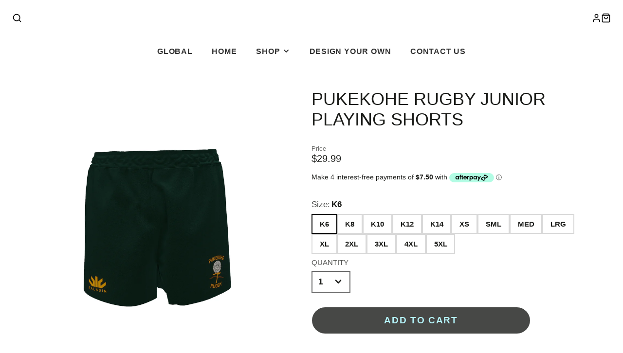

--- FILE ---
content_type: text/html; charset=utf-8
request_url: https://nz.paladin.sport/products/pukekohe-rugby-junior-playing-shorts
body_size: 35399
content:








    
    
    
      
        
    

















<!doctype html>
<html class="no-js" lang="en">
  <head><link href="//nz.paladin.sport/cdn/shop/t/13/assets/bss-hide-variant.css?v=52080068253018109221764100916" rel="stylesheet" type="text/css" media="all" /><link href="//nz.paladin.sport/cdn/shop/t/13/assets/tiny.content.min.css?9957" rel="stylesheet" type="text/css" media="all" />
    <meta charset="utf-8">
    <meta http-equiv="X-UA-Compatible" content="IE=edge">
    <meta name="viewport" content="width=device-width,initial-scale=1">
    <meta name="theme-color" content="">
    <link rel="canonical" href="https://nz.paladin.sport/products/pukekohe-rugby-junior-playing-shorts">
    <link rel="preconnect" href="https://cdn.shopify.com" crossorigin><link rel="icon" type="image/png" href="//nz.paladin.sport/cdn/shop/files/Untitled_e91e2828-520b-4195-9f7f-7e51249dff15_32x32.png?v=1759116167"><title>Pukekohe Rugby Junior Playing Shorts</title>
    
    
      <meta name="description" content="Pukekohe Rugby Junior Playing Shorts. Fabric: Poly Cotton Twill Fit: Standard Colour: Green Size Samples are available at Pukekohe Rugby Clubrooms Please note: This is a stock item. Any orders containing a mix of pre-order and stock items will be sent when the entire order is ready.">
    

    

<meta property="og:site_name" content="PALADIN SPORTS NZ">
<meta property="og:url" content="https://nz.paladin.sport/products/pukekohe-rugby-junior-playing-shorts">
<meta property="og:title" content="Pukekohe Rugby Junior Playing Shorts">
<meta property="og:type" content="product">
<meta property="og:description" content="Pukekohe Rugby Junior Playing Shorts. Fabric: Poly Cotton Twill Fit: Standard Colour: Green Size Samples are available at Pukekohe Rugby Clubrooms Please note: This is a stock item. Any orders containing a mix of pre-order and stock items will be sent when the entire order is ready."><meta property="og:image" content="http://nz.paladin.sport/cdn/shop/files/Updated_ps002-STD-basicrugbyshorts-mens_Colorway1_Front.png?v=1694727764">
  <meta property="og:image:secure_url" content="https://nz.paladin.sport/cdn/shop/files/Updated_ps002-STD-basicrugbyshorts-mens_Colorway1_Front.png?v=1694727764">
  <meta property="og:image:width" content="1000">
  <meta property="og:image:height" content="1000"><meta property="og:price:amount" content="29.99">
  <meta property="og:price:currency" content="NZD"><meta name="twitter:card" content="summary_large_image">
<meta name="twitter:title" content="Pukekohe Rugby Junior Playing Shorts">
<meta name="twitter:description" content="Pukekohe Rugby Junior Playing Shorts. Fabric: Poly Cotton Twill Fit: Standard Colour: Green Size Samples are available at Pukekohe Rugby Clubrooms Please note: This is a stock item. Any orders containing a mix of pre-order and stock items will be sent when the entire order is ready.">

    <script src="//nz.paladin.sport/cdn/shop/t/13/assets/core.js?v=63133058106768900461646325968" defer="defer"></script>
    <script>window.performance && window.performance.mark && window.performance.mark('shopify.content_for_header.start');</script><meta name="google-site-verification" content="RwJz--c6KmwiHt-d31-rxdX1wmfEzteFMjGk1rhJp8M">
<meta name="google-site-verification" content="y3lSzMbHPCuLgDLQjdZsiU5vJ0c0oCivcbn8fSt94DE">
<meta id="shopify-digital-wallet" name="shopify-digital-wallet" content="/27872231562/digital_wallets/dialog">
<meta name="shopify-checkout-api-token" content="bb0c18c87150b8e1240005a5784401c1">
<link rel="alternate" type="application/json+oembed" href="https://nz.paladin.sport/products/pukekohe-rugby-junior-playing-shorts.oembed">
<script async="async" src="/checkouts/internal/preloads.js?locale=en-NZ"></script>
<script id="apple-pay-shop-capabilities" type="application/json">{"shopId":27872231562,"countryCode":"NZ","currencyCode":"NZD","merchantCapabilities":["supports3DS"],"merchantId":"gid:\/\/shopify\/Shop\/27872231562","merchantName":"PALADIN SPORTS NZ","requiredBillingContactFields":["postalAddress","email","phone"],"requiredShippingContactFields":["postalAddress","email","phone"],"shippingType":"shipping","supportedNetworks":["visa","masterCard","amex","jcb"],"total":{"type":"pending","label":"PALADIN SPORTS NZ","amount":"1.00"},"shopifyPaymentsEnabled":true,"supportsSubscriptions":true}</script>
<script id="shopify-features" type="application/json">{"accessToken":"bb0c18c87150b8e1240005a5784401c1","betas":["rich-media-storefront-analytics"],"domain":"nz.paladin.sport","predictiveSearch":true,"shopId":27872231562,"locale":"en"}</script>
<script>var Shopify = Shopify || {};
Shopify.shop = "paladinsports-nz.myshopify.com";
Shopify.locale = "en";
Shopify.currency = {"active":"NZD","rate":"1.0"};
Shopify.country = "NZ";
Shopify.theme = {"name":"Paladin - 04032022","id":128823951520,"schema_name":"Galleria","schema_version":"3.0.15","theme_store_id":851,"role":"main"};
Shopify.theme.handle = "null";
Shopify.theme.style = {"id":null,"handle":null};
Shopify.cdnHost = "nz.paladin.sport/cdn";
Shopify.routes = Shopify.routes || {};
Shopify.routes.root = "/";</script>
<script type="module">!function(o){(o.Shopify=o.Shopify||{}).modules=!0}(window);</script>
<script>!function(o){function n(){var o=[];function n(){o.push(Array.prototype.slice.apply(arguments))}return n.q=o,n}var t=o.Shopify=o.Shopify||{};t.loadFeatures=n(),t.autoloadFeatures=n()}(window);</script>
<script id="shop-js-analytics" type="application/json">{"pageType":"product"}</script>
<script defer="defer" async type="module" src="//nz.paladin.sport/cdn/shopifycloud/shop-js/modules/v2/client.init-shop-cart-sync_C5BV16lS.en.esm.js"></script>
<script defer="defer" async type="module" src="//nz.paladin.sport/cdn/shopifycloud/shop-js/modules/v2/chunk.common_CygWptCX.esm.js"></script>
<script type="module">
  await import("//nz.paladin.sport/cdn/shopifycloud/shop-js/modules/v2/client.init-shop-cart-sync_C5BV16lS.en.esm.js");
await import("//nz.paladin.sport/cdn/shopifycloud/shop-js/modules/v2/chunk.common_CygWptCX.esm.js");

  window.Shopify.SignInWithShop?.initShopCartSync?.({"fedCMEnabled":true,"windoidEnabled":true});

</script>
<script>(function() {
  var isLoaded = false;
  function asyncLoad() {
    if (isLoaded) return;
    isLoaded = true;
    var urls = ["\/\/shopify.privy.com\/widget.js?shop=paladinsports-nz.myshopify.com","https:\/\/productoptions.w3apps.co\/js\/options.js?shop=paladinsports-nz.myshopify.com","https:\/\/live.bb.eight-cdn.com\/script.js?shop=paladinsports-nz.myshopify.com"];
    for (var i = 0; i < urls.length; i++) {
      var s = document.createElement('script');
      s.type = 'text/javascript';
      s.async = true;
      s.src = urls[i];
      var x = document.getElementsByTagName('script')[0];
      x.parentNode.insertBefore(s, x);
    }
  };
  if(window.attachEvent) {
    window.attachEvent('onload', asyncLoad);
  } else {
    window.addEventListener('load', asyncLoad, false);
  }
})();</script>
<script id="__st">var __st={"a":27872231562,"offset":46800,"reqid":"c5fe8122-023f-457b-bdc0-720b80489ee9-1768686087","pageurl":"nz.paladin.sport\/products\/pukekohe-rugby-junior-playing-shorts","u":"f34166b4ba4b","p":"product","rtyp":"product","rid":10012933816480};</script>
<script>window.ShopifyPaypalV4VisibilityTracking = true;</script>
<script id="captcha-bootstrap">!function(){'use strict';const t='contact',e='account',n='new_comment',o=[[t,t],['blogs',n],['comments',n],[t,'customer']],c=[[e,'customer_login'],[e,'guest_login'],[e,'recover_customer_password'],[e,'create_customer']],r=t=>t.map((([t,e])=>`form[action*='/${t}']:not([data-nocaptcha='true']) input[name='form_type'][value='${e}']`)).join(','),a=t=>()=>t?[...document.querySelectorAll(t)].map((t=>t.form)):[];function s(){const t=[...o],e=r(t);return a(e)}const i='password',u='form_key',d=['recaptcha-v3-token','g-recaptcha-response','h-captcha-response',i],f=()=>{try{return window.sessionStorage}catch{return}},m='__shopify_v',_=t=>t.elements[u];function p(t,e,n=!1){try{const o=window.sessionStorage,c=JSON.parse(o.getItem(e)),{data:r}=function(t){const{data:e,action:n}=t;return t[m]||n?{data:e,action:n}:{data:t,action:n}}(c);for(const[e,n]of Object.entries(r))t.elements[e]&&(t.elements[e].value=n);n&&o.removeItem(e)}catch(o){console.error('form repopulation failed',{error:o})}}const l='form_type',E='cptcha';function T(t){t.dataset[E]=!0}const w=window,h=w.document,L='Shopify',v='ce_forms',y='captcha';let A=!1;((t,e)=>{const n=(g='f06e6c50-85a8-45c8-87d0-21a2b65856fe',I='https://cdn.shopify.com/shopifycloud/storefront-forms-hcaptcha/ce_storefront_forms_captcha_hcaptcha.v1.5.2.iife.js',D={infoText:'Protected by hCaptcha',privacyText:'Privacy',termsText:'Terms'},(t,e,n)=>{const o=w[L][v],c=o.bindForm;if(c)return c(t,g,e,D).then(n);var r;o.q.push([[t,g,e,D],n]),r=I,A||(h.body.append(Object.assign(h.createElement('script'),{id:'captcha-provider',async:!0,src:r})),A=!0)});var g,I,D;w[L]=w[L]||{},w[L][v]=w[L][v]||{},w[L][v].q=[],w[L][y]=w[L][y]||{},w[L][y].protect=function(t,e){n(t,void 0,e),T(t)},Object.freeze(w[L][y]),function(t,e,n,w,h,L){const[v,y,A,g]=function(t,e,n){const i=e?o:[],u=t?c:[],d=[...i,...u],f=r(d),m=r(i),_=r(d.filter((([t,e])=>n.includes(e))));return[a(f),a(m),a(_),s()]}(w,h,L),I=t=>{const e=t.target;return e instanceof HTMLFormElement?e:e&&e.form},D=t=>v().includes(t);t.addEventListener('submit',(t=>{const e=I(t);if(!e)return;const n=D(e)&&!e.dataset.hcaptchaBound&&!e.dataset.recaptchaBound,o=_(e),c=g().includes(e)&&(!o||!o.value);(n||c)&&t.preventDefault(),c&&!n&&(function(t){try{if(!f())return;!function(t){const e=f();if(!e)return;const n=_(t);if(!n)return;const o=n.value;o&&e.removeItem(o)}(t);const e=Array.from(Array(32),(()=>Math.random().toString(36)[2])).join('');!function(t,e){_(t)||t.append(Object.assign(document.createElement('input'),{type:'hidden',name:u})),t.elements[u].value=e}(t,e),function(t,e){const n=f();if(!n)return;const o=[...t.querySelectorAll(`input[type='${i}']`)].map((({name:t})=>t)),c=[...d,...o],r={};for(const[a,s]of new FormData(t).entries())c.includes(a)||(r[a]=s);n.setItem(e,JSON.stringify({[m]:1,action:t.action,data:r}))}(t,e)}catch(e){console.error('failed to persist form',e)}}(e),e.submit())}));const S=(t,e)=>{t&&!t.dataset[E]&&(n(t,e.some((e=>e===t))),T(t))};for(const o of['focusin','change'])t.addEventListener(o,(t=>{const e=I(t);D(e)&&S(e,y())}));const B=e.get('form_key'),M=e.get(l),P=B&&M;t.addEventListener('DOMContentLoaded',(()=>{const t=y();if(P)for(const e of t)e.elements[l].value===M&&p(e,B);[...new Set([...A(),...v().filter((t=>'true'===t.dataset.shopifyCaptcha))])].forEach((e=>S(e,t)))}))}(h,new URLSearchParams(w.location.search),n,t,e,['guest_login'])})(!0,!0)}();</script>
<script integrity="sha256-4kQ18oKyAcykRKYeNunJcIwy7WH5gtpwJnB7kiuLZ1E=" data-source-attribution="shopify.loadfeatures" defer="defer" src="//nz.paladin.sport/cdn/shopifycloud/storefront/assets/storefront/load_feature-a0a9edcb.js" crossorigin="anonymous"></script>
<script data-source-attribution="shopify.dynamic_checkout.dynamic.init">var Shopify=Shopify||{};Shopify.PaymentButton=Shopify.PaymentButton||{isStorefrontPortableWallets:!0,init:function(){window.Shopify.PaymentButton.init=function(){};var t=document.createElement("script");t.src="https://nz.paladin.sport/cdn/shopifycloud/portable-wallets/latest/portable-wallets.en.js",t.type="module",document.head.appendChild(t)}};
</script>
<script data-source-attribution="shopify.dynamic_checkout.buyer_consent">
  function portableWalletsHideBuyerConsent(e){var t=document.getElementById("shopify-buyer-consent"),n=document.getElementById("shopify-subscription-policy-button");t&&n&&(t.classList.add("hidden"),t.setAttribute("aria-hidden","true"),n.removeEventListener("click",e))}function portableWalletsShowBuyerConsent(e){var t=document.getElementById("shopify-buyer-consent"),n=document.getElementById("shopify-subscription-policy-button");t&&n&&(t.classList.remove("hidden"),t.removeAttribute("aria-hidden"),n.addEventListener("click",e))}window.Shopify?.PaymentButton&&(window.Shopify.PaymentButton.hideBuyerConsent=portableWalletsHideBuyerConsent,window.Shopify.PaymentButton.showBuyerConsent=portableWalletsShowBuyerConsent);
</script>
<script data-source-attribution="shopify.dynamic_checkout.cart.bootstrap">document.addEventListener("DOMContentLoaded",(function(){function t(){return document.querySelector("shopify-accelerated-checkout-cart, shopify-accelerated-checkout")}if(t())Shopify.PaymentButton.init();else{new MutationObserver((function(e,n){t()&&(Shopify.PaymentButton.init(),n.disconnect())})).observe(document.body,{childList:!0,subtree:!0})}}));
</script>
<link id="shopify-accelerated-checkout-styles" rel="stylesheet" media="screen" href="https://nz.paladin.sport/cdn/shopifycloud/portable-wallets/latest/accelerated-checkout-backwards-compat.css" crossorigin="anonymous">
<style id="shopify-accelerated-checkout-cart">
        #shopify-buyer-consent {
  margin-top: 1em;
  display: inline-block;
  width: 100%;
}

#shopify-buyer-consent.hidden {
  display: none;
}

#shopify-subscription-policy-button {
  background: none;
  border: none;
  padding: 0;
  text-decoration: underline;
  font-size: inherit;
  cursor: pointer;
}

#shopify-subscription-policy-button::before {
  box-shadow: none;
}

      </style>

<script>window.performance && window.performance.mark && window.performance.mark('shopify.content_for_header.end');</script>

    

  <style data-shopify>
    
    
    
    
    

    :root {
      --font-body-family: "system_ui", -apple-system, 'Segoe UI', Roboto, 'Helvetica Neue', 'Noto Sans', 'Liberation Sans', Arial, sans-serif, 'Apple Color Emoji', 'Segoe UI Emoji', 'Segoe UI Symbol', 'Noto Color Emoji';
      --font-body-style: normal;
      --font-body-weight: 400;
      --font-body-weight-bold: bold;

      --font-heading-family: "system_ui", -apple-system, 'Segoe UI', Roboto, 'Helvetica Neue', 'Noto Sans', 'Liberation Sans', Arial, sans-serif, 'Apple Color Emoji', 'Segoe UI Emoji', 'Segoe UI Symbol', 'Noto Color Emoji';
      --font-heading-style: normal;
      --font-heading-weight: 400;

      --font-size-base: 16.5px;

      --line-height-base: 1.5;

    
      --headings-text-transfrom: uppercase;
    


      --color-text: 26, 27, 24;
      --color-background: 255, 255, 255;
      --color-alt-background: 255, 255, 255;
      --color-accent: 26, 27, 24;
      --color-accent-c: 181, 244, 250;
      --color-border: 250, 250, 250;
      --color-sale-price: 220, 53, 69;
      --color-star-rating: 246, 164, 41;
      --color-error: 220, 53, 69;
      --color-success: 25, 135, 84;
      --color-warning: 255, 193, 84;

      --spacer: 1rem;
      --color-link: 26, 27, 24;

    
    }
  </style>

    <link href="//nz.paladin.sport/cdn/shop/t/13/assets/core.css?v=38208229147121646911646325967" rel="stylesheet" type="text/css" media="all" />
    <link href="//nz.paladin.sport/cdn/shop/t/13/assets/button.css?v=21118671458744847371647368688" rel="stylesheet" type="text/css" media="all" />
    <link href="//nz.paladin.sport/cdn/shop/t/13/assets/grid.css?v=11702592609294003071646325977" rel="stylesheet" type="text/css" media="all" />
    <link href="//nz.paladin.sport/cdn/shop/t/13/assets/media.css?v=183748805858599549571646325987" rel="stylesheet" type="text/css" media="all" />
    <link href="//nz.paladin.sport/cdn/shop/t/13/assets/hero.css?v=33164665316177105661646325979" rel="stylesheet" type="text/css" media="all" />
    <link href="//nz.paladin.sport/cdn/shop/t/13/assets/price.css?v=102684717946833225161646325999" rel="stylesheet" type="text/css" media="all" />

    
    <link rel="stylesheet" href="//nz.paladin.sport/cdn/shop/t/13/assets/spinner.css?v=92007237165765654941646326031" media="print" onload="this.media='all'">
    <noscript><link href="//nz.paladin.sport/cdn/shop/t/13/assets/spinner.css?v=92007237165765654941646326031" rel="stylesheet" type="text/css" media="all" /></noscript>
    
<script>document.documentElement.className = document.documentElement.className.replace('no-js', 'js');</script>
  <style>
.laybuy-paragraph {
  margin-top    : 2em;
  display       : -webkit-flex;
  display       : -ms-flexbox;
  display       : flex;
  flex-wrap     : wrap;
  align-items   : center;
  font-size     : 1rem;
  letter-spacing: .05rem;
  line-height   : 2em;
  color         : #000;
  text-transform: none;
}
.laybuy-paragraph .laybuy-logo-and-text {
  display: flex;
  align-items: center;
}
.laybuy-paragraph .laybuy-link-inner {
  text-decoration: unset;
  white-space: nowrap;
  padding-left: 5px;
}
@media (max-width: 450px) {
  .laybuy-paragraph {
    justify-content: center;
  }
}
.laybuy-paragraph > * {
  margin-right: 0.25em;
}
.laybuy-paragraph span.laybuy-money {
  font-weight: 600 !important;
}
.laybuy-paragraph img#laybuy-logo {
  height: 14px;
}
.laybuy-paragraph img#laybuy-logo.small {
  height: 14px;
}
.laybuy-paragraph img#laybuy-logo.medium {
  height: 16px;
}
.laybuy-paragraph img#laybuy-logo.large {
  height: 18px;
}
.laybuy-paragraph.hide {
  display: none;
}
.laybuy-paragraph .laybuy-text2,
.laybuy-paragraph .max-instalment-price {
    display: none;
}
.laybuy-paragraph.over .laybuy-text2,
.laybuy-paragraph.over .max-instalment-price {
    display: inline-block;
}
#laybuy-popup-wrapper {
  position: fixed;
  display : none;
  z-index : 999999999;
  left    : 0;
  top     : 0;
  right   : 0;
  bottom  : 0;
  overflow: auto;
}
#laybuy-popup-outer {
  display                : -webkit-flex;
  display                : -ms-flexbox;
  display                : flex;
  -webkit-justify-content: center;
  -ms-flex-pack          : center;
  justify-content        : center;
  -webkit-align-content  : center;
  -ms-flex-line-pack     : center;
  align-content          : center;
  -webkit-align-items    : center;
  -ms-flex-align         : center;
  align-items            : center;
  width                  : 100%;
  min-height             : 100%;
  background-color       : rgba(0, 0, 0, 0.3);
}
#laybuy-popup-inner {
  width        : 90vw;
  max-width    : 620px;
  height       : 482px;
  position     : relative;
  border-radius: 0.65em;
}
#laybuy-popup-inner > iframe {
  width     : 100%;
  height    : calc(100% + 3.2em);
  background: transparent;
  border    : 0;
}
@media screen and (max-width: 545px) {
  #laybuy-popup-inner {
    height: 800px;
    margin: 2em 0 0;
  }
}
</style><script type="text/javascript">
var LBConfigs = window.LBConfigs || {};
LBConfigs.product = {
    enable: 1,
    selector: '.product-single__price',
    inject: 2,
    inject_pos: 0,
    with_cent: 1,
    
    productData: {"id":10012933816480,"title":"Pukekohe Rugby Junior Playing Shorts","handle":"pukekohe-rugby-junior-playing-shorts","description":"\u003cp\u003ePukekohe Rugby Junior Playing Shorts.\u003c\/p\u003e\n\u003cp\u003eFabric: Poly Cotton Twill\u003c\/p\u003e\n\u003cp\u003eFit: Standard\u003c\/p\u003e\n\u003cp\u003eColour: Green\u003c\/p\u003e\n\u003cp\u003eSize Samples are available at Pukekohe Rugby Clubrooms\u003c\/p\u003e\n\u003cp\u003e\u003cspan style=\"font-size: 0.875rem;\"\u003ePlease note: \u003c\/span\u003e\u003cspan\u003eThis is a stock item. \u003c\/span\u003e\u003cspan\u003eAny orders containing a mix of pre-order and stock items will be sent when the entire order is ready.\u003c\/span\u003e\u003c\/p\u003e","published_at":"2023-10-17T10:36:05+13:00","created_at":"2023-07-20T14:37:49+12:00","vendor":"PALADIN SPORTS NZ","type":"","tags":["PUKERC","PUKERCST"],"price":2999,"price_min":2999,"price_max":2999,"available":true,"price_varies":false,"compare_at_price":null,"compare_at_price_min":0,"compare_at_price_max":0,"compare_at_price_varies":false,"variants":[{"id":45756335816864,"title":"K6","option1":"K6","option2":null,"option3":null,"sku":"","requires_shipping":true,"taxable":true,"featured_image":null,"available":true,"name":"Pukekohe Rugby Junior Playing Shorts - K6","public_title":"K6","options":["K6"],"price":2999,"weight":300,"compare_at_price":null,"inventory_management":"shopify","barcode":"","requires_selling_plan":false,"selling_plan_allocations":[]},{"id":45756335849632,"title":"K8","option1":"K8","option2":null,"option3":null,"sku":"","requires_shipping":true,"taxable":true,"featured_image":null,"available":true,"name":"Pukekohe Rugby Junior Playing Shorts - K8","public_title":"K8","options":["K8"],"price":2999,"weight":300,"compare_at_price":null,"inventory_management":"shopify","barcode":"","requires_selling_plan":false,"selling_plan_allocations":[]},{"id":45756335882400,"title":"K10","option1":"K10","option2":null,"option3":null,"sku":"","requires_shipping":true,"taxable":true,"featured_image":null,"available":true,"name":"Pukekohe Rugby Junior Playing Shorts - K10","public_title":"K10","options":["K10"],"price":2999,"weight":300,"compare_at_price":null,"inventory_management":"shopify","barcode":"","requires_selling_plan":false,"selling_plan_allocations":[]},{"id":45756335915168,"title":"K12","option1":"K12","option2":null,"option3":null,"sku":"","requires_shipping":true,"taxable":true,"featured_image":null,"available":true,"name":"Pukekohe Rugby Junior Playing Shorts - K12","public_title":"K12","options":["K12"],"price":2999,"weight":300,"compare_at_price":null,"inventory_management":"shopify","barcode":"","requires_selling_plan":false,"selling_plan_allocations":[]},{"id":45756335947936,"title":"K14","option1":"K14","option2":null,"option3":null,"sku":"","requires_shipping":true,"taxable":true,"featured_image":null,"available":true,"name":"Pukekohe Rugby Junior Playing Shorts - K14","public_title":"K14","options":["K14"],"price":2999,"weight":300,"compare_at_price":null,"inventory_management":"shopify","barcode":"","requires_selling_plan":false,"selling_plan_allocations":[]},{"id":45756335980704,"title":"XS","option1":"XS","option2":null,"option3":null,"sku":"","requires_shipping":true,"taxable":true,"featured_image":null,"available":true,"name":"Pukekohe Rugby Junior Playing Shorts - XS","public_title":"XS","options":["XS"],"price":2999,"weight":300,"compare_at_price":null,"inventory_management":"shopify","barcode":"","requires_selling_plan":false,"selling_plan_allocations":[]},{"id":45756336013472,"title":"SML","option1":"SML","option2":null,"option3":null,"sku":"","requires_shipping":true,"taxable":true,"featured_image":null,"available":true,"name":"Pukekohe Rugby Junior Playing Shorts - SML","public_title":"SML","options":["SML"],"price":2999,"weight":300,"compare_at_price":null,"inventory_management":"shopify","barcode":"","requires_selling_plan":false,"selling_plan_allocations":[]},{"id":45756336079008,"title":"MED","option1":"MED","option2":null,"option3":null,"sku":"","requires_shipping":true,"taxable":true,"featured_image":null,"available":true,"name":"Pukekohe Rugby Junior Playing Shorts - MED","public_title":"MED","options":["MED"],"price":2999,"weight":300,"compare_at_price":null,"inventory_management":"shopify","barcode":"","requires_selling_plan":false,"selling_plan_allocations":[]},{"id":45756336111776,"title":"LRG","option1":"LRG","option2":null,"option3":null,"sku":"","requires_shipping":true,"taxable":true,"featured_image":null,"available":true,"name":"Pukekohe Rugby Junior Playing Shorts - LRG","public_title":"LRG","options":["LRG"],"price":2999,"weight":300,"compare_at_price":null,"inventory_management":"shopify","barcode":"","requires_selling_plan":false,"selling_plan_allocations":[]},{"id":45756336144544,"title":"XL","option1":"XL","option2":null,"option3":null,"sku":"","requires_shipping":true,"taxable":true,"featured_image":null,"available":false,"name":"Pukekohe Rugby Junior Playing Shorts - XL","public_title":"XL","options":["XL"],"price":2999,"weight":300,"compare_at_price":null,"inventory_management":"shopify","barcode":"","requires_selling_plan":false,"selling_plan_allocations":[]},{"id":45756336177312,"title":"2XL","option1":"2XL","option2":null,"option3":null,"sku":"","requires_shipping":true,"taxable":true,"featured_image":null,"available":true,"name":"Pukekohe Rugby Junior Playing Shorts - 2XL","public_title":"2XL","options":["2XL"],"price":2999,"weight":300,"compare_at_price":null,"inventory_management":"shopify","barcode":"","requires_selling_plan":false,"selling_plan_allocations":[]},{"id":45756336210080,"title":"3XL","option1":"3XL","option2":null,"option3":null,"sku":"","requires_shipping":true,"taxable":true,"featured_image":null,"available":true,"name":"Pukekohe Rugby Junior Playing Shorts - 3XL","public_title":"3XL","options":["3XL"],"price":2999,"weight":300,"compare_at_price":null,"inventory_management":"shopify","barcode":"","requires_selling_plan":false,"selling_plan_allocations":[]},{"id":45756336242848,"title":"4XL","option1":"4XL","option2":null,"option3":null,"sku":"","requires_shipping":true,"taxable":true,"featured_image":null,"available":true,"name":"Pukekohe Rugby Junior Playing Shorts - 4XL","public_title":"4XL","options":["4XL"],"price":2999,"weight":300,"compare_at_price":null,"inventory_management":"shopify","barcode":"","requires_selling_plan":false,"selling_plan_allocations":[]},{"id":45756336275616,"title":"5XL","option1":"5XL","option2":null,"option3":null,"sku":"","requires_shipping":true,"taxable":true,"featured_image":null,"available":true,"name":"Pukekohe Rugby Junior Playing Shorts - 5XL","public_title":"5XL","options":["5XL"],"price":2999,"weight":300,"compare_at_price":null,"inventory_management":"shopify","barcode":"","requires_selling_plan":false,"selling_plan_allocations":[]}],"images":["\/\/nz.paladin.sport\/cdn\/shop\/files\/Updated_ps002-STD-basicrugbyshorts-mens_Colorway1_Front.png?v=1694727764","\/\/nz.paladin.sport\/cdn\/shop\/files\/Updated_ps002-STD-basicrugbyshorts-mens_Colorway1_Back.png?v=1694727765"],"featured_image":"\/\/nz.paladin.sport\/cdn\/shop\/files\/Updated_ps002-STD-basicrugbyshorts-mens_Colorway1_Front.png?v=1694727764","options":["Size"],"media":[{"alt":null,"id":30337102938272,"position":1,"preview_image":{"aspect_ratio":1.0,"height":1000,"width":1000,"src":"\/\/nz.paladin.sport\/cdn\/shop\/files\/Updated_ps002-STD-basicrugbyshorts-mens_Colorway1_Front.png?v=1694727764"},"aspect_ratio":1.0,"height":1000,"media_type":"image","src":"\/\/nz.paladin.sport\/cdn\/shop\/files\/Updated_ps002-STD-basicrugbyshorts-mens_Colorway1_Front.png?v=1694727764","width":1000},{"alt":null,"id":30337102971040,"position":2,"preview_image":{"aspect_ratio":1.0,"height":1000,"width":1000,"src":"\/\/nz.paladin.sport\/cdn\/shop\/files\/Updated_ps002-STD-basicrugbyshorts-mens_Colorway1_Back.png?v=1694727765"},"aspect_ratio":1.0,"height":1000,"media_type":"image","src":"\/\/nz.paladin.sport\/cdn\/shop\/files\/Updated_ps002-STD-basicrugbyshorts-mens_Colorway1_Back.png?v=1694727765","width":1000}],"requires_selling_plan":false,"selling_plan_groups":[],"content":"\u003cp\u003ePukekohe Rugby Junior Playing Shorts.\u003c\/p\u003e\n\u003cp\u003eFabric: Poly Cotton Twill\u003c\/p\u003e\n\u003cp\u003eFit: Standard\u003c\/p\u003e\n\u003cp\u003eColour: Green\u003c\/p\u003e\n\u003cp\u003eSize Samples are available at Pukekohe Rugby Clubrooms\u003c\/p\u003e\n\u003cp\u003e\u003cspan style=\"font-size: 0.875rem;\"\u003ePlease note: \u003c\/span\u003e\u003cspan\u003eThis is a stock item. \u003c\/span\u003e\u003cspan\u003eAny orders containing a mix of pre-order and stock items will be sent when the entire order is ready.\u003c\/span\u003e\u003c\/p\u003e"},
    variantID: 45756335816864
};
LBConfigs.cart = {
    enable: 1,
    selector: '.laybuy-cart-container',
    inject: 0,
    inject_pos: 0,
    
};
LBConfigs.collection = {
    enable: 0,
    selector: '',
    inject: 0,
    inject_pos: 0,
    with_cent: 1,
    
    
};
LBConfigs.logo_class = {"cart": "small", "collection": "small", "product": "medium"};
LBConfigs.onlinePopup = 1;
LBConfigs.style = {"color": "#000000", "font-size": "14px", "justify-content": "flex-start", "letter-spacing": "0rem", "line-height": "1.5em", "margin-top": "1em"};
LBConfigs.icons = {
    showAll: 0,
    selector: '.site-footer .payment-icons',
    inject: 0,
    class: '',
};
LBConfigs.popup = {
    enable: 0,
    delay: 5000,
    position: 'side right'
};
LBConfigs.shop = {
    logo_html: '<img src="https://www.laybuy.com/assets/laybuy-logo-small.svg" id="laybuy-logo" alt="Laybuy" class="small">',
    currency: "NZD",
    texts: {
        "global": {
            "product_line_2": " with ",
            "product_line_3": " today & 5 weekly interest-free payments of ",
            "collection_line_2": " with ",
            "collection_line_3": " today & 5 weekly interest-free payments of ",
            "cart_line_2": " with ",
            "cart_line_3": " today & 5 weekly interest-free payments of ",
        },
        "standard": {
            "product_line_1": "or 6 weekly interest-free payments from ",
            "collection_line_1": "or 6 weekly interest-free payments from ",
            "cart_line_1": "or 6 weekly interest-free payments from ",
        },
        "over": {
            "product_line_1": "or from ",
            "collection_line_1": "or from ",
            "cart_line_1": "or from ",
        }
    }
};
LBConfigs.currencies = [
  {iso_code: 'AUD', symbol: '$', max: 120000 },
  {iso_code: 'NZD', symbol: '$', max: 150000 },
  {iso_code: 'GBP', symbol: '£', max: 72000 },
  {iso_code: 'USD', symbol: '$', max: 24000 }
];
(LBConfigs.init || function() {
    document.addEventListener('DOMContentLoaded', function() {
        let script = document.createElement('script');
        script.onload = function () {
            LaybuyHelper.run(window.LBConfigs)
        };
        script.src = '//nz.paladin.sport/cdn/shop/t/13/assets/laybuy-helper.js?v=167604748853965106671646957702';
        document.head.appendChild(script);
    })
})();
</script>
    
    
<script src="//nz.paladin.sport/cdn/shopifycloud/storefront/assets/themes_support/api.jquery-7ab1a3a4.js" type="text/javascript"></script>

    
    <link href="//nz.paladin.sport/cdn/shop/t/13/assets/w3-custom-styles.css?v=124930816591751556921647273196" rel="stylesheet" type="text/css" media="all" />
    
<script src="https://cdn.shopify.com/extensions/7d130b81-2445-42f2-b4a4-905651358e17/wod-preorder-now-28/assets/preorder-now-source.js" type="text/javascript" defer="defer"></script>
<link href="https://cdn.shopify.com/extensions/7d130b81-2445-42f2-b4a4-905651358e17/wod-preorder-now-28/assets/preorder-now-source.css" rel="stylesheet" type="text/css" media="all">
<link href="https://monorail-edge.shopifysvc.com" rel="dns-prefetch">
<script>(function(){if ("sendBeacon" in navigator && "performance" in window) {try {var session_token_from_headers = performance.getEntriesByType('navigation')[0].serverTiming.find(x => x.name == '_s').description;} catch {var session_token_from_headers = undefined;}var session_cookie_matches = document.cookie.match(/_shopify_s=([^;]*)/);var session_token_from_cookie = session_cookie_matches && session_cookie_matches.length === 2 ? session_cookie_matches[1] : "";var session_token = session_token_from_headers || session_token_from_cookie || "";function handle_abandonment_event(e) {var entries = performance.getEntries().filter(function(entry) {return /monorail-edge.shopifysvc.com/.test(entry.name);});if (!window.abandonment_tracked && entries.length === 0) {window.abandonment_tracked = true;var currentMs = Date.now();var navigation_start = performance.timing.navigationStart;var payload = {shop_id: 27872231562,url: window.location.href,navigation_start,duration: currentMs - navigation_start,session_token,page_type: "product"};window.navigator.sendBeacon("https://monorail-edge.shopifysvc.com/v1/produce", JSON.stringify({schema_id: "online_store_buyer_site_abandonment/1.1",payload: payload,metadata: {event_created_at_ms: currentMs,event_sent_at_ms: currentMs}}));}}window.addEventListener('pagehide', handle_abandonment_event);}}());</script>
<script id="web-pixels-manager-setup">(function e(e,d,r,n,o){if(void 0===o&&(o={}),!Boolean(null===(a=null===(i=window.Shopify)||void 0===i?void 0:i.analytics)||void 0===a?void 0:a.replayQueue)){var i,a;window.Shopify=window.Shopify||{};var t=window.Shopify;t.analytics=t.analytics||{};var s=t.analytics;s.replayQueue=[],s.publish=function(e,d,r){return s.replayQueue.push([e,d,r]),!0};try{self.performance.mark("wpm:start")}catch(e){}var l=function(){var e={modern:/Edge?\/(1{2}[4-9]|1[2-9]\d|[2-9]\d{2}|\d{4,})\.\d+(\.\d+|)|Firefox\/(1{2}[4-9]|1[2-9]\d|[2-9]\d{2}|\d{4,})\.\d+(\.\d+|)|Chrom(ium|e)\/(9{2}|\d{3,})\.\d+(\.\d+|)|(Maci|X1{2}).+ Version\/(15\.\d+|(1[6-9]|[2-9]\d|\d{3,})\.\d+)([,.]\d+|)( \(\w+\)|)( Mobile\/\w+|) Safari\/|Chrome.+OPR\/(9{2}|\d{3,})\.\d+\.\d+|(CPU[ +]OS|iPhone[ +]OS|CPU[ +]iPhone|CPU IPhone OS|CPU iPad OS)[ +]+(15[._]\d+|(1[6-9]|[2-9]\d|\d{3,})[._]\d+)([._]\d+|)|Android:?[ /-](13[3-9]|1[4-9]\d|[2-9]\d{2}|\d{4,})(\.\d+|)(\.\d+|)|Android.+Firefox\/(13[5-9]|1[4-9]\d|[2-9]\d{2}|\d{4,})\.\d+(\.\d+|)|Android.+Chrom(ium|e)\/(13[3-9]|1[4-9]\d|[2-9]\d{2}|\d{4,})\.\d+(\.\d+|)|SamsungBrowser\/([2-9]\d|\d{3,})\.\d+/,legacy:/Edge?\/(1[6-9]|[2-9]\d|\d{3,})\.\d+(\.\d+|)|Firefox\/(5[4-9]|[6-9]\d|\d{3,})\.\d+(\.\d+|)|Chrom(ium|e)\/(5[1-9]|[6-9]\d|\d{3,})\.\d+(\.\d+|)([\d.]+$|.*Safari\/(?![\d.]+ Edge\/[\d.]+$))|(Maci|X1{2}).+ Version\/(10\.\d+|(1[1-9]|[2-9]\d|\d{3,})\.\d+)([,.]\d+|)( \(\w+\)|)( Mobile\/\w+|) Safari\/|Chrome.+OPR\/(3[89]|[4-9]\d|\d{3,})\.\d+\.\d+|(CPU[ +]OS|iPhone[ +]OS|CPU[ +]iPhone|CPU IPhone OS|CPU iPad OS)[ +]+(10[._]\d+|(1[1-9]|[2-9]\d|\d{3,})[._]\d+)([._]\d+|)|Android:?[ /-](13[3-9]|1[4-9]\d|[2-9]\d{2}|\d{4,})(\.\d+|)(\.\d+|)|Mobile Safari.+OPR\/([89]\d|\d{3,})\.\d+\.\d+|Android.+Firefox\/(13[5-9]|1[4-9]\d|[2-9]\d{2}|\d{4,})\.\d+(\.\d+|)|Android.+Chrom(ium|e)\/(13[3-9]|1[4-9]\d|[2-9]\d{2}|\d{4,})\.\d+(\.\d+|)|Android.+(UC? ?Browser|UCWEB|U3)[ /]?(15\.([5-9]|\d{2,})|(1[6-9]|[2-9]\d|\d{3,})\.\d+)\.\d+|SamsungBrowser\/(5\.\d+|([6-9]|\d{2,})\.\d+)|Android.+MQ{2}Browser\/(14(\.(9|\d{2,})|)|(1[5-9]|[2-9]\d|\d{3,})(\.\d+|))(\.\d+|)|K[Aa][Ii]OS\/(3\.\d+|([4-9]|\d{2,})\.\d+)(\.\d+|)/},d=e.modern,r=e.legacy,n=navigator.userAgent;return n.match(d)?"modern":n.match(r)?"legacy":"unknown"}(),u="modern"===l?"modern":"legacy",c=(null!=n?n:{modern:"",legacy:""})[u],f=function(e){return[e.baseUrl,"/wpm","/b",e.hashVersion,"modern"===e.buildTarget?"m":"l",".js"].join("")}({baseUrl:d,hashVersion:r,buildTarget:u}),m=function(e){var d=e.version,r=e.bundleTarget,n=e.surface,o=e.pageUrl,i=e.monorailEndpoint;return{emit:function(e){var a=e.status,t=e.errorMsg,s=(new Date).getTime(),l=JSON.stringify({metadata:{event_sent_at_ms:s},events:[{schema_id:"web_pixels_manager_load/3.1",payload:{version:d,bundle_target:r,page_url:o,status:a,surface:n,error_msg:t},metadata:{event_created_at_ms:s}}]});if(!i)return console&&console.warn&&console.warn("[Web Pixels Manager] No Monorail endpoint provided, skipping logging."),!1;try{return self.navigator.sendBeacon.bind(self.navigator)(i,l)}catch(e){}var u=new XMLHttpRequest;try{return u.open("POST",i,!0),u.setRequestHeader("Content-Type","text/plain"),u.send(l),!0}catch(e){return console&&console.warn&&console.warn("[Web Pixels Manager] Got an unhandled error while logging to Monorail."),!1}}}}({version:r,bundleTarget:l,surface:e.surface,pageUrl:self.location.href,monorailEndpoint:e.monorailEndpoint});try{o.browserTarget=l,function(e){var d=e.src,r=e.async,n=void 0===r||r,o=e.onload,i=e.onerror,a=e.sri,t=e.scriptDataAttributes,s=void 0===t?{}:t,l=document.createElement("script"),u=document.querySelector("head"),c=document.querySelector("body");if(l.async=n,l.src=d,a&&(l.integrity=a,l.crossOrigin="anonymous"),s)for(var f in s)if(Object.prototype.hasOwnProperty.call(s,f))try{l.dataset[f]=s[f]}catch(e){}if(o&&l.addEventListener("load",o),i&&l.addEventListener("error",i),u)u.appendChild(l);else{if(!c)throw new Error("Did not find a head or body element to append the script");c.appendChild(l)}}({src:f,async:!0,onload:function(){if(!function(){var e,d;return Boolean(null===(d=null===(e=window.Shopify)||void 0===e?void 0:e.analytics)||void 0===d?void 0:d.initialized)}()){var d=window.webPixelsManager.init(e)||void 0;if(d){var r=window.Shopify.analytics;r.replayQueue.forEach((function(e){var r=e[0],n=e[1],o=e[2];d.publishCustomEvent(r,n,o)})),r.replayQueue=[],r.publish=d.publishCustomEvent,r.visitor=d.visitor,r.initialized=!0}}},onerror:function(){return m.emit({status:"failed",errorMsg:"".concat(f," has failed to load")})},sri:function(e){var d=/^sha384-[A-Za-z0-9+/=]+$/;return"string"==typeof e&&d.test(e)}(c)?c:"",scriptDataAttributes:o}),m.emit({status:"loading"})}catch(e){m.emit({status:"failed",errorMsg:(null==e?void 0:e.message)||"Unknown error"})}}})({shopId: 27872231562,storefrontBaseUrl: "https://nz.paladin.sport",extensionsBaseUrl: "https://extensions.shopifycdn.com/cdn/shopifycloud/web-pixels-manager",monorailEndpoint: "https://monorail-edge.shopifysvc.com/unstable/produce_batch",surface: "storefront-renderer",enabledBetaFlags: ["2dca8a86"],webPixelsConfigList: [{"id":"3098116465","configuration":"{\"businessId\":\"5C320F9012E8E40A1845C2CC\",\"environment\":\"production\",\"debug\":\"false\"}","eventPayloadVersion":"v1","runtimeContext":"STRICT","scriptVersion":"d5ef50063231899b62b2e476e608105a","type":"APP","apiClientId":861484,"privacyPurposes":["ANALYTICS","MARKETING","SALE_OF_DATA"],"dataSharingAdjustments":{"protectedCustomerApprovalScopes":["read_customer_email","read_customer_name","read_customer_personal_data","read_customer_phone"]}},{"id":"756482417","configuration":"{\"config\":\"{\\\"pixel_id\\\":\\\"GT-WF45XGQ\\\",\\\"target_country\\\":\\\"NZ\\\",\\\"gtag_events\\\":[{\\\"type\\\":\\\"purchase\\\",\\\"action_label\\\":\\\"MC-MEJ8P5MJS6\\\"},{\\\"type\\\":\\\"page_view\\\",\\\"action_label\\\":\\\"MC-MEJ8P5MJS6\\\"},{\\\"type\\\":\\\"view_item\\\",\\\"action_label\\\":\\\"MC-MEJ8P5MJS6\\\"}],\\\"enable_monitoring_mode\\\":false}\"}","eventPayloadVersion":"v1","runtimeContext":"OPEN","scriptVersion":"b2a88bafab3e21179ed38636efcd8a93","type":"APP","apiClientId":1780363,"privacyPurposes":[],"dataSharingAdjustments":{"protectedCustomerApprovalScopes":["read_customer_address","read_customer_email","read_customer_name","read_customer_personal_data","read_customer_phone"]}},{"id":"129565041","eventPayloadVersion":"v1","runtimeContext":"LAX","scriptVersion":"1","type":"CUSTOM","privacyPurposes":["ANALYTICS"],"name":"Google Analytics tag (migrated)"},{"id":"shopify-app-pixel","configuration":"{}","eventPayloadVersion":"v1","runtimeContext":"STRICT","scriptVersion":"0450","apiClientId":"shopify-pixel","type":"APP","privacyPurposes":["ANALYTICS","MARKETING"]},{"id":"shopify-custom-pixel","eventPayloadVersion":"v1","runtimeContext":"LAX","scriptVersion":"0450","apiClientId":"shopify-pixel","type":"CUSTOM","privacyPurposes":["ANALYTICS","MARKETING"]}],isMerchantRequest: false,initData: {"shop":{"name":"PALADIN SPORTS NZ","paymentSettings":{"currencyCode":"NZD"},"myshopifyDomain":"paladinsports-nz.myshopify.com","countryCode":"NZ","storefrontUrl":"https:\/\/nz.paladin.sport"},"customer":null,"cart":null,"checkout":null,"productVariants":[{"price":{"amount":29.99,"currencyCode":"NZD"},"product":{"title":"Pukekohe Rugby Junior Playing Shorts","vendor":"PALADIN SPORTS NZ","id":"10012933816480","untranslatedTitle":"Pukekohe Rugby Junior Playing Shorts","url":"\/products\/pukekohe-rugby-junior-playing-shorts","type":""},"id":"45756335816864","image":{"src":"\/\/nz.paladin.sport\/cdn\/shop\/files\/Updated_ps002-STD-basicrugbyshorts-mens_Colorway1_Front.png?v=1694727764"},"sku":"","title":"K6","untranslatedTitle":"K6"},{"price":{"amount":29.99,"currencyCode":"NZD"},"product":{"title":"Pukekohe Rugby Junior Playing Shorts","vendor":"PALADIN SPORTS NZ","id":"10012933816480","untranslatedTitle":"Pukekohe Rugby Junior Playing Shorts","url":"\/products\/pukekohe-rugby-junior-playing-shorts","type":""},"id":"45756335849632","image":{"src":"\/\/nz.paladin.sport\/cdn\/shop\/files\/Updated_ps002-STD-basicrugbyshorts-mens_Colorway1_Front.png?v=1694727764"},"sku":"","title":"K8","untranslatedTitle":"K8"},{"price":{"amount":29.99,"currencyCode":"NZD"},"product":{"title":"Pukekohe Rugby Junior Playing Shorts","vendor":"PALADIN SPORTS NZ","id":"10012933816480","untranslatedTitle":"Pukekohe Rugby Junior Playing Shorts","url":"\/products\/pukekohe-rugby-junior-playing-shorts","type":""},"id":"45756335882400","image":{"src":"\/\/nz.paladin.sport\/cdn\/shop\/files\/Updated_ps002-STD-basicrugbyshorts-mens_Colorway1_Front.png?v=1694727764"},"sku":"","title":"K10","untranslatedTitle":"K10"},{"price":{"amount":29.99,"currencyCode":"NZD"},"product":{"title":"Pukekohe Rugby Junior Playing Shorts","vendor":"PALADIN SPORTS NZ","id":"10012933816480","untranslatedTitle":"Pukekohe Rugby Junior Playing Shorts","url":"\/products\/pukekohe-rugby-junior-playing-shorts","type":""},"id":"45756335915168","image":{"src":"\/\/nz.paladin.sport\/cdn\/shop\/files\/Updated_ps002-STD-basicrugbyshorts-mens_Colorway1_Front.png?v=1694727764"},"sku":"","title":"K12","untranslatedTitle":"K12"},{"price":{"amount":29.99,"currencyCode":"NZD"},"product":{"title":"Pukekohe Rugby Junior Playing Shorts","vendor":"PALADIN SPORTS NZ","id":"10012933816480","untranslatedTitle":"Pukekohe Rugby Junior Playing Shorts","url":"\/products\/pukekohe-rugby-junior-playing-shorts","type":""},"id":"45756335947936","image":{"src":"\/\/nz.paladin.sport\/cdn\/shop\/files\/Updated_ps002-STD-basicrugbyshorts-mens_Colorway1_Front.png?v=1694727764"},"sku":"","title":"K14","untranslatedTitle":"K14"},{"price":{"amount":29.99,"currencyCode":"NZD"},"product":{"title":"Pukekohe Rugby Junior Playing Shorts","vendor":"PALADIN SPORTS NZ","id":"10012933816480","untranslatedTitle":"Pukekohe Rugby Junior Playing Shorts","url":"\/products\/pukekohe-rugby-junior-playing-shorts","type":""},"id":"45756335980704","image":{"src":"\/\/nz.paladin.sport\/cdn\/shop\/files\/Updated_ps002-STD-basicrugbyshorts-mens_Colorway1_Front.png?v=1694727764"},"sku":"","title":"XS","untranslatedTitle":"XS"},{"price":{"amount":29.99,"currencyCode":"NZD"},"product":{"title":"Pukekohe Rugby Junior Playing Shorts","vendor":"PALADIN SPORTS NZ","id":"10012933816480","untranslatedTitle":"Pukekohe Rugby Junior Playing Shorts","url":"\/products\/pukekohe-rugby-junior-playing-shorts","type":""},"id":"45756336013472","image":{"src":"\/\/nz.paladin.sport\/cdn\/shop\/files\/Updated_ps002-STD-basicrugbyshorts-mens_Colorway1_Front.png?v=1694727764"},"sku":"","title":"SML","untranslatedTitle":"SML"},{"price":{"amount":29.99,"currencyCode":"NZD"},"product":{"title":"Pukekohe Rugby Junior Playing Shorts","vendor":"PALADIN SPORTS NZ","id":"10012933816480","untranslatedTitle":"Pukekohe Rugby Junior Playing Shorts","url":"\/products\/pukekohe-rugby-junior-playing-shorts","type":""},"id":"45756336079008","image":{"src":"\/\/nz.paladin.sport\/cdn\/shop\/files\/Updated_ps002-STD-basicrugbyshorts-mens_Colorway1_Front.png?v=1694727764"},"sku":"","title":"MED","untranslatedTitle":"MED"},{"price":{"amount":29.99,"currencyCode":"NZD"},"product":{"title":"Pukekohe Rugby Junior Playing Shorts","vendor":"PALADIN SPORTS NZ","id":"10012933816480","untranslatedTitle":"Pukekohe Rugby Junior Playing Shorts","url":"\/products\/pukekohe-rugby-junior-playing-shorts","type":""},"id":"45756336111776","image":{"src":"\/\/nz.paladin.sport\/cdn\/shop\/files\/Updated_ps002-STD-basicrugbyshorts-mens_Colorway1_Front.png?v=1694727764"},"sku":"","title":"LRG","untranslatedTitle":"LRG"},{"price":{"amount":29.99,"currencyCode":"NZD"},"product":{"title":"Pukekohe Rugby Junior Playing Shorts","vendor":"PALADIN SPORTS NZ","id":"10012933816480","untranslatedTitle":"Pukekohe Rugby Junior Playing Shorts","url":"\/products\/pukekohe-rugby-junior-playing-shorts","type":""},"id":"45756336144544","image":{"src":"\/\/nz.paladin.sport\/cdn\/shop\/files\/Updated_ps002-STD-basicrugbyshorts-mens_Colorway1_Front.png?v=1694727764"},"sku":"","title":"XL","untranslatedTitle":"XL"},{"price":{"amount":29.99,"currencyCode":"NZD"},"product":{"title":"Pukekohe Rugby Junior Playing Shorts","vendor":"PALADIN SPORTS NZ","id":"10012933816480","untranslatedTitle":"Pukekohe Rugby Junior Playing Shorts","url":"\/products\/pukekohe-rugby-junior-playing-shorts","type":""},"id":"45756336177312","image":{"src":"\/\/nz.paladin.sport\/cdn\/shop\/files\/Updated_ps002-STD-basicrugbyshorts-mens_Colorway1_Front.png?v=1694727764"},"sku":"","title":"2XL","untranslatedTitle":"2XL"},{"price":{"amount":29.99,"currencyCode":"NZD"},"product":{"title":"Pukekohe Rugby Junior Playing Shorts","vendor":"PALADIN SPORTS NZ","id":"10012933816480","untranslatedTitle":"Pukekohe Rugby Junior Playing Shorts","url":"\/products\/pukekohe-rugby-junior-playing-shorts","type":""},"id":"45756336210080","image":{"src":"\/\/nz.paladin.sport\/cdn\/shop\/files\/Updated_ps002-STD-basicrugbyshorts-mens_Colorway1_Front.png?v=1694727764"},"sku":"","title":"3XL","untranslatedTitle":"3XL"},{"price":{"amount":29.99,"currencyCode":"NZD"},"product":{"title":"Pukekohe Rugby Junior Playing Shorts","vendor":"PALADIN SPORTS NZ","id":"10012933816480","untranslatedTitle":"Pukekohe Rugby Junior Playing Shorts","url":"\/products\/pukekohe-rugby-junior-playing-shorts","type":""},"id":"45756336242848","image":{"src":"\/\/nz.paladin.sport\/cdn\/shop\/files\/Updated_ps002-STD-basicrugbyshorts-mens_Colorway1_Front.png?v=1694727764"},"sku":"","title":"4XL","untranslatedTitle":"4XL"},{"price":{"amount":29.99,"currencyCode":"NZD"},"product":{"title":"Pukekohe Rugby Junior Playing Shorts","vendor":"PALADIN SPORTS NZ","id":"10012933816480","untranslatedTitle":"Pukekohe Rugby Junior Playing Shorts","url":"\/products\/pukekohe-rugby-junior-playing-shorts","type":""},"id":"45756336275616","image":{"src":"\/\/nz.paladin.sport\/cdn\/shop\/files\/Updated_ps002-STD-basicrugbyshorts-mens_Colorway1_Front.png?v=1694727764"},"sku":"","title":"5XL","untranslatedTitle":"5XL"}],"purchasingCompany":null},},"https://nz.paladin.sport/cdn","fcfee988w5aeb613cpc8e4bc33m6693e112",{"modern":"","legacy":""},{"shopId":"27872231562","storefrontBaseUrl":"https:\/\/nz.paladin.sport","extensionBaseUrl":"https:\/\/extensions.shopifycdn.com\/cdn\/shopifycloud\/web-pixels-manager","surface":"storefront-renderer","enabledBetaFlags":"[\"2dca8a86\"]","isMerchantRequest":"false","hashVersion":"fcfee988w5aeb613cpc8e4bc33m6693e112","publish":"custom","events":"[[\"page_viewed\",{}],[\"product_viewed\",{\"productVariant\":{\"price\":{\"amount\":29.99,\"currencyCode\":\"NZD\"},\"product\":{\"title\":\"Pukekohe Rugby Junior Playing Shorts\",\"vendor\":\"PALADIN SPORTS NZ\",\"id\":\"10012933816480\",\"untranslatedTitle\":\"Pukekohe Rugby Junior Playing Shorts\",\"url\":\"\/products\/pukekohe-rugby-junior-playing-shorts\",\"type\":\"\"},\"id\":\"45756335816864\",\"image\":{\"src\":\"\/\/nz.paladin.sport\/cdn\/shop\/files\/Updated_ps002-STD-basicrugbyshorts-mens_Colorway1_Front.png?v=1694727764\"},\"sku\":\"\",\"title\":\"K6\",\"untranslatedTitle\":\"K6\"}}]]"});</script><script>
  window.ShopifyAnalytics = window.ShopifyAnalytics || {};
  window.ShopifyAnalytics.meta = window.ShopifyAnalytics.meta || {};
  window.ShopifyAnalytics.meta.currency = 'NZD';
  var meta = {"product":{"id":10012933816480,"gid":"gid:\/\/shopify\/Product\/10012933816480","vendor":"PALADIN SPORTS NZ","type":"","handle":"pukekohe-rugby-junior-playing-shorts","variants":[{"id":45756335816864,"price":2999,"name":"Pukekohe Rugby Junior Playing Shorts - K6","public_title":"K6","sku":""},{"id":45756335849632,"price":2999,"name":"Pukekohe Rugby Junior Playing Shorts - K8","public_title":"K8","sku":""},{"id":45756335882400,"price":2999,"name":"Pukekohe Rugby Junior Playing Shorts - K10","public_title":"K10","sku":""},{"id":45756335915168,"price":2999,"name":"Pukekohe Rugby Junior Playing Shorts - K12","public_title":"K12","sku":""},{"id":45756335947936,"price":2999,"name":"Pukekohe Rugby Junior Playing Shorts - K14","public_title":"K14","sku":""},{"id":45756335980704,"price":2999,"name":"Pukekohe Rugby Junior Playing Shorts - XS","public_title":"XS","sku":""},{"id":45756336013472,"price":2999,"name":"Pukekohe Rugby Junior Playing Shorts - SML","public_title":"SML","sku":""},{"id":45756336079008,"price":2999,"name":"Pukekohe Rugby Junior Playing Shorts - MED","public_title":"MED","sku":""},{"id":45756336111776,"price":2999,"name":"Pukekohe Rugby Junior Playing Shorts - LRG","public_title":"LRG","sku":""},{"id":45756336144544,"price":2999,"name":"Pukekohe Rugby Junior Playing Shorts - XL","public_title":"XL","sku":""},{"id":45756336177312,"price":2999,"name":"Pukekohe Rugby Junior Playing Shorts - 2XL","public_title":"2XL","sku":""},{"id":45756336210080,"price":2999,"name":"Pukekohe Rugby Junior Playing Shorts - 3XL","public_title":"3XL","sku":""},{"id":45756336242848,"price":2999,"name":"Pukekohe Rugby Junior Playing Shorts - 4XL","public_title":"4XL","sku":""},{"id":45756336275616,"price":2999,"name":"Pukekohe Rugby Junior Playing Shorts - 5XL","public_title":"5XL","sku":""}],"remote":false},"page":{"pageType":"product","resourceType":"product","resourceId":10012933816480,"requestId":"c5fe8122-023f-457b-bdc0-720b80489ee9-1768686087"}};
  for (var attr in meta) {
    window.ShopifyAnalytics.meta[attr] = meta[attr];
  }
</script>
<script class="analytics">
  (function () {
    var customDocumentWrite = function(content) {
      var jquery = null;

      if (window.jQuery) {
        jquery = window.jQuery;
      } else if (window.Checkout && window.Checkout.$) {
        jquery = window.Checkout.$;
      }

      if (jquery) {
        jquery('body').append(content);
      }
    };

    var hasLoggedConversion = function(token) {
      if (token) {
        return document.cookie.indexOf('loggedConversion=' + token) !== -1;
      }
      return false;
    }

    var setCookieIfConversion = function(token) {
      if (token) {
        var twoMonthsFromNow = new Date(Date.now());
        twoMonthsFromNow.setMonth(twoMonthsFromNow.getMonth() + 2);

        document.cookie = 'loggedConversion=' + token + '; expires=' + twoMonthsFromNow;
      }
    }

    var trekkie = window.ShopifyAnalytics.lib = window.trekkie = window.trekkie || [];
    if (trekkie.integrations) {
      return;
    }
    trekkie.methods = [
      'identify',
      'page',
      'ready',
      'track',
      'trackForm',
      'trackLink'
    ];
    trekkie.factory = function(method) {
      return function() {
        var args = Array.prototype.slice.call(arguments);
        args.unshift(method);
        trekkie.push(args);
        return trekkie;
      };
    };
    for (var i = 0; i < trekkie.methods.length; i++) {
      var key = trekkie.methods[i];
      trekkie[key] = trekkie.factory(key);
    }
    trekkie.load = function(config) {
      trekkie.config = config || {};
      trekkie.config.initialDocumentCookie = document.cookie;
      var first = document.getElementsByTagName('script')[0];
      var script = document.createElement('script');
      script.type = 'text/javascript';
      script.onerror = function(e) {
        var scriptFallback = document.createElement('script');
        scriptFallback.type = 'text/javascript';
        scriptFallback.onerror = function(error) {
                var Monorail = {
      produce: function produce(monorailDomain, schemaId, payload) {
        var currentMs = new Date().getTime();
        var event = {
          schema_id: schemaId,
          payload: payload,
          metadata: {
            event_created_at_ms: currentMs,
            event_sent_at_ms: currentMs
          }
        };
        return Monorail.sendRequest("https://" + monorailDomain + "/v1/produce", JSON.stringify(event));
      },
      sendRequest: function sendRequest(endpointUrl, payload) {
        // Try the sendBeacon API
        if (window && window.navigator && typeof window.navigator.sendBeacon === 'function' && typeof window.Blob === 'function' && !Monorail.isIos12()) {
          var blobData = new window.Blob([payload], {
            type: 'text/plain'
          });

          if (window.navigator.sendBeacon(endpointUrl, blobData)) {
            return true;
          } // sendBeacon was not successful

        } // XHR beacon

        var xhr = new XMLHttpRequest();

        try {
          xhr.open('POST', endpointUrl);
          xhr.setRequestHeader('Content-Type', 'text/plain');
          xhr.send(payload);
        } catch (e) {
          console.log(e);
        }

        return false;
      },
      isIos12: function isIos12() {
        return window.navigator.userAgent.lastIndexOf('iPhone; CPU iPhone OS 12_') !== -1 || window.navigator.userAgent.lastIndexOf('iPad; CPU OS 12_') !== -1;
      }
    };
    Monorail.produce('monorail-edge.shopifysvc.com',
      'trekkie_storefront_load_errors/1.1',
      {shop_id: 27872231562,
      theme_id: 128823951520,
      app_name: "storefront",
      context_url: window.location.href,
      source_url: "//nz.paladin.sport/cdn/s/trekkie.storefront.cd680fe47e6c39ca5d5df5f0a32d569bc48c0f27.min.js"});

        };
        scriptFallback.async = true;
        scriptFallback.src = '//nz.paladin.sport/cdn/s/trekkie.storefront.cd680fe47e6c39ca5d5df5f0a32d569bc48c0f27.min.js';
        first.parentNode.insertBefore(scriptFallback, first);
      };
      script.async = true;
      script.src = '//nz.paladin.sport/cdn/s/trekkie.storefront.cd680fe47e6c39ca5d5df5f0a32d569bc48c0f27.min.js';
      first.parentNode.insertBefore(script, first);
    };
    trekkie.load(
      {"Trekkie":{"appName":"storefront","development":false,"defaultAttributes":{"shopId":27872231562,"isMerchantRequest":null,"themeId":128823951520,"themeCityHash":"7242728395772634525","contentLanguage":"en","currency":"NZD","eventMetadataId":"403a551d-2e6b-4a9f-936c-f603158f7b20"},"isServerSideCookieWritingEnabled":true,"monorailRegion":"shop_domain","enabledBetaFlags":["65f19447"]},"Session Attribution":{},"S2S":{"facebookCapiEnabled":false,"source":"trekkie-storefront-renderer","apiClientId":580111}}
    );

    var loaded = false;
    trekkie.ready(function() {
      if (loaded) return;
      loaded = true;

      window.ShopifyAnalytics.lib = window.trekkie;

      var originalDocumentWrite = document.write;
      document.write = customDocumentWrite;
      try { window.ShopifyAnalytics.merchantGoogleAnalytics.call(this); } catch(error) {};
      document.write = originalDocumentWrite;

      window.ShopifyAnalytics.lib.page(null,{"pageType":"product","resourceType":"product","resourceId":10012933816480,"requestId":"c5fe8122-023f-457b-bdc0-720b80489ee9-1768686087","shopifyEmitted":true});

      var match = window.location.pathname.match(/checkouts\/(.+)\/(thank_you|post_purchase)/)
      var token = match? match[1]: undefined;
      if (!hasLoggedConversion(token)) {
        setCookieIfConversion(token);
        window.ShopifyAnalytics.lib.track("Viewed Product",{"currency":"NZD","variantId":45756335816864,"productId":10012933816480,"productGid":"gid:\/\/shopify\/Product\/10012933816480","name":"Pukekohe Rugby Junior Playing Shorts - K6","price":"29.99","sku":"","brand":"PALADIN SPORTS NZ","variant":"K6","category":"","nonInteraction":true,"remote":false},undefined,undefined,{"shopifyEmitted":true});
      window.ShopifyAnalytics.lib.track("monorail:\/\/trekkie_storefront_viewed_product\/1.1",{"currency":"NZD","variantId":45756335816864,"productId":10012933816480,"productGid":"gid:\/\/shopify\/Product\/10012933816480","name":"Pukekohe Rugby Junior Playing Shorts - K6","price":"29.99","sku":"","brand":"PALADIN SPORTS NZ","variant":"K6","category":"","nonInteraction":true,"remote":false,"referer":"https:\/\/nz.paladin.sport\/products\/pukekohe-rugby-junior-playing-shorts"});
      }
    });


        var eventsListenerScript = document.createElement('script');
        eventsListenerScript.async = true;
        eventsListenerScript.src = "//nz.paladin.sport/cdn/shopifycloud/storefront/assets/shop_events_listener-3da45d37.js";
        document.getElementsByTagName('head')[0].appendChild(eventsListenerScript);

})();</script>
  <script>
  if (!window.ga || (window.ga && typeof window.ga !== 'function')) {
    window.ga = function ga() {
      (window.ga.q = window.ga.q || []).push(arguments);
      if (window.Shopify && window.Shopify.analytics && typeof window.Shopify.analytics.publish === 'function') {
        window.Shopify.analytics.publish("ga_stub_called", {}, {sendTo: "google_osp_migration"});
      }
      console.error("Shopify's Google Analytics stub called with:", Array.from(arguments), "\nSee https://help.shopify.com/manual/promoting-marketing/pixels/pixel-migration#google for more information.");
    };
    if (window.Shopify && window.Shopify.analytics && typeof window.Shopify.analytics.publish === 'function') {
      window.Shopify.analytics.publish("ga_stub_initialized", {}, {sendTo: "google_osp_migration"});
    }
  }
</script>
<script
  defer
  src="https://nz.paladin.sport/cdn/shopifycloud/perf-kit/shopify-perf-kit-3.0.4.min.js"
  data-application="storefront-renderer"
  data-shop-id="27872231562"
  data-render-region="gcp-us-central1"
  data-page-type="product"
  data-theme-instance-id="128823951520"
  data-theme-name="Galleria"
  data-theme-version="3.0.15"
  data-monorail-region="shop_domain"
  data-resource-timing-sampling-rate="10"
  data-shs="true"
  data-shs-beacon="true"
  data-shs-export-with-fetch="true"
  data-shs-logs-sample-rate="1"
  data-shs-beacon-endpoint="https://nz.paladin.sport/api/collect"
></script>
</head>

  <body class="preload">
    <svg xmlns="http://www.w3.org/2000/svg" hidden>
    <symbol id="svg-icon-search" viewBox="0 0 24 24" fill="none" stroke="currentColor" stroke-linecap="round" stroke-linejoin="round">
        <circle cx="11" cy="11" r="8"/><line x1="21" y1="21" x2="16.65" y2="16.65"/>
    </symbol>
    <symbol id="svg-icon-cart" viewBox="0 0 24 24" fill="none" stroke="currentColor" stroke-linecap="round" stroke-linejoin="round">
        <path d="M6 2L3 6v14a2 2 0 0 0 2 2h14a2 2 0 0 0 2-2V6l-3-4z"/><line x1="3" y1="6" x2="21" y2="6"/><path d="M16 10a4 4 0 0 1-8 0"/>
    </symbol>
    <symbol id="svg-icon-play-circle" viewBox="0 0 24 24" fill="none" stroke="currentColor" stroke-linecap="round" stroke-linejoin="round">
        <circle cx="12" cy="12" r="10"/><polygon points="10 8 16 12 10 16 10 8"/>
    </symbol>
    <symbol id="svg-icon-chevron-down" viewBox="0 0 24 24" fill="none" stroke="currentColor" stroke-linecap="round" stroke-linejoin="round">
        <polyline points="6 9 12 15 18 9"/>
    </symbol>
    <symbol id="svg-icon-chevron-right" viewBox="0 0 24 24" fill="none" stroke="currentColor" stroke-linecap="round" stroke-linejoin="round">
        <polyline points="9 18 15 12 9 6"/>
    </symbol>
    <symbol id="svg-icon-x" viewBox="0 0 24 24" fill="none" stroke="currentColor" stroke-linecap="round" stroke-linejoin="round">
        <line x1="18" y1="6" x2="6" y2="18"/><line x1="6" y1="6" x2="18" y2="18"/>
    </symbol>
    <symbol id="svg-icon-trash" viewBox="0 0 24 24" fill="none" stroke="currentColor" stroke-linecap="round" stroke-linejoin="round">
        <polyline points="3 6 5 6 21 6"/><path d="M19 6v14a2 2 0 0 1-2 2H7a2 2 0 0 1-2-2V6m3 0V4a2 2 0 0 1 2-2h4a2 2 0 0 1 2 2v2"/>
    </symbol>
    <symbol id="svg-icon-facebook" viewBox="0 0 18 18">
        <path fill="currentColor" d="M16.42.61c.27 0 .5.1.69.28.19.2.28.42.28.7v15.44c0 .27-.1.5-.28.69a.94.94 0 01-.7.28h-4.39v-6.7h2.25l.31-2.65h-2.56v-1.7c0-.4.1-.72.28-.93.18-.2.5-.32 1-.32h1.37V3.35c-.6-.06-1.27-.1-2.01-.1-1.01 0-1.83.3-2.45.9-.62.6-.93 1.44-.93 2.53v1.97H7.04v2.65h2.24V18H.98c-.28 0-.5-.1-.7-.28a.94.94 0 01-.28-.7V1.59c0-.27.1-.5.28-.69a.94.94 0 01.7-.28h15.44z"></path>
    </symbol>
    <symbol id="svg-icon-twitter" viewBox="0 0 18 15">
        <path fill="currentColor" d="M17.64 2.6a7.33 7.33 0 01-1.75 1.82c0 .05 0 .13.02.23l.02.23a9.97 9.97 0 01-1.69 5.54c-.57.85-1.24 1.62-2.02 2.28a9.09 9.09 0 01-2.82 1.6 10.23 10.23 0 01-8.9-.98c.34.02.61.04.83.04 1.64 0 3.1-.5 4.38-1.5a3.6 3.6 0 01-3.3-2.45A2.91 2.91 0 004 9.35a3.47 3.47 0 01-2.02-1.21 3.37 3.37 0 01-.8-2.22v-.03c.46.24.98.37 1.58.4a3.45 3.45 0 01-1.54-2.9c0-.61.14-1.2.45-1.79a9.68 9.68 0 003.2 2.6 10 10 0 004.08 1.07 3 3 0 01-.13-.8c0-.97.34-1.8 1.03-2.48A3.45 3.45 0 0112.4.96a3.49 3.49 0 012.54 1.1c.8-.15 1.54-.44 2.23-.85a3.4 3.4 0 01-1.54 1.94c.74-.1 1.4-.28 2.01-.54z">
    </symbol>
    <symbol id="svg-icon-pinterest" viewBox="0 0 17 18">
        <path fill="currentColor" d="M8.48.58a8.42 8.42 0 015.9 2.45 8.42 8.42 0 011.33 10.08 8.28 8.28 0 01-7.23 4.16 8.5 8.5 0 01-2.37-.32c.42-.68.7-1.29.85-1.8l.59-2.29c.14.28.41.52.8.73.4.2.8.31 1.24.31.87 0 1.65-.25 2.34-.75a4.87 4.87 0 001.6-2.05 7.3 7.3 0 00.56-2.93c0-1.3-.5-2.41-1.49-3.36a5.27 5.27 0 00-3.8-1.43c-.93 0-1.8.16-2.58.48A5.23 5.23 0 002.85 8.6c0 .75.14 1.41.43 1.98.28.56.7.96 1.27 1.2.1.04.19.04.26 0 .07-.03.12-.1.15-.2l.18-.68c.05-.15.02-.3-.11-.45a2.35 2.35 0 01-.57-1.63A3.96 3.96 0 018.6 4.8c1.09 0 1.94.3 2.54.89.61.6.92 1.37.92 2.32 0 .8-.11 1.54-.33 2.21a3.97 3.97 0 01-.93 1.62c-.4.4-.87.6-1.4.6-.43 0-.78-.15-1.06-.47-.27-.32-.36-.7-.26-1.13a111.14 111.14 0 01.47-1.6l.18-.73c.06-.26.09-.47.09-.65 0-.36-.1-.66-.28-.89-.2-.23-.47-.35-.83-.35-.45 0-.83.2-1.13.62-.3.41-.46.93-.46 1.56a4.1 4.1 0 00.18 1.15l.06.15c-.6 2.58-.95 4.1-1.08 4.54-.12.55-.16 1.2-.13 1.94a8.4 8.4 0 01-5-7.65c0-2.3.81-4.28 2.44-5.9A8.04 8.04 0 018.48.57z">
    </symbol>
    <symbol id="svg-icon-instagram" viewBox="0 0 448 512">
        <path fill="currentColor" d="M224.1 141c-63.6 0-114.9 51.3-114.9 114.9s51.3 114.9 114.9 114.9S339 319.5 339 255.9 287.7 141 224.1 141zm0 189.6c-41.1 0-74.7-33.5-74.7-74.7s33.5-74.7 74.7-74.7 74.7 33.5 74.7 74.7-33.6 74.7-74.7 74.7zm146.4-194.3c0 14.9-12 26.8-26.8 26.8-14.9 0-26.8-12-26.8-26.8s12-26.8 26.8-26.8 26.8 12 26.8 26.8zm76.1 27.2c-1.7-35.9-9.9-67.7-36.2-93.9-26.2-26.2-58-34.4-93.9-36.2-37-2.1-147.9-2.1-184.9 0-35.8 1.7-67.6 9.9-93.9 36.1s-34.4 58-36.2 93.9c-2.1 37-2.1 147.9 0 184.9 1.7 35.9 9.9 67.7 36.2 93.9s58 34.4 93.9 36.2c37 2.1 147.9 2.1 184.9 0 35.9-1.7 67.7-9.9 93.9-36.2 26.2-26.2 34.4-58 36.2-93.9 2.1-37 2.1-147.8 0-184.8zM398.8 388c-7.8 19.6-22.9 34.7-42.6 42.6-29.5 11.7-99.5 9-132.1 9s-102.7 2.6-132.1-9c-19.6-7.8-34.7-22.9-42.6-42.6-11.7-29.5-9-99.5-9-132.1s-2.6-102.7 9-132.1c7.8-19.6 22.9-34.7 42.6-42.6 29.5-11.7 99.5-9 132.1-9s102.7-2.6 132.1 9c19.6 7.8 34.7 22.9 42.6 42.6 11.7 29.5 9 99.5 9 132.1s2.7 102.7-9 132.1z"/>
    </symbol>
    <symbol id="svg-icon-tiktok" viewBox="0 0 448 512">
        <path fill="currentColor" d="M448,209.91a210.06,210.06,0,0,1-122.77-39.25V349.38A162.55,162.55,0,1,1,185,188.31V278.2a74.62,74.62,0,1,0,52.23,71.18V0l88,0a121.18,121.18,0,0,0,1.86,22.17h0A122.18,122.18,0,0,0,381,102.39a121.43,121.43,0,0,0,67,20.14Z"/>
    </symbol>
    <symbol id="svg-icon-tumblr" viewBox="0 0 320 512">
        <path fill="currentColor" d="M309.8 480.3c-13.6 14.5-50 31.7-97.4 31.7-120.8 0-147-88.8-147-140.6v-144H17.9c-5.5 0-10-4.5-10-10v-68c0-7.2 4.5-13.6 11.3-16 62-21.8 81.5-76 84.3-117.1.8-11 6.5-16.3 16.1-16.3h70.9c5.5 0 10 4.5 10 10v115.2h83c5.5 0 10 4.4 10 9.9v81.7c0 5.5-4.5 10-10 10h-83.4V360c0 34.2 23.7 53.6 68 35.8 4.8-1.9 9-3.2 12.7-2.2 3.5.9 5.8 3.4 7.4 7.9l22 64.3c1.8 5 3.3 10.6-.4 14.5z"/>
    </symbol>
    <symbol id="svg-icon-snapchat" viewBox="0 0 512 512">
        <path fill="currentColor" d="M510.846 392.673c-5.211 12.157-27.239 21.089-67.36 27.318-2.064 2.786-3.775 14.686-6.507 23.956-1.625 5.566-5.623 8.869-12.128 8.869l-.297-.005c-9.395 0-19.203-4.323-38.852-4.323-26.521 0-35.662 6.043-56.254 20.588-21.832 15.438-42.771 28.764-74.027 27.399-31.646 2.334-58.025-16.908-72.871-27.404-20.714-14.643-29.828-20.582-56.241-20.582-18.864 0-30.736 4.72-38.852 4.72-8.073 0-11.213-4.922-12.422-9.04-2.703-9.189-4.404-21.263-6.523-24.13-20.679-3.209-67.31-11.344-68.498-32.15a10.627 10.627 0 0 1 8.877-11.069c69.583-11.455 100.924-82.901 102.227-85.934.074-.176.155-.344.237-.515 3.713-7.537 4.544-13.849 2.463-18.753-5.05-11.896-26.872-16.164-36.053-19.796-23.715-9.366-27.015-20.128-25.612-27.504 2.437-12.836 21.725-20.735 33.002-15.453 8.919 4.181 16.843 6.297 23.547 6.297 5.022 0 8.212-1.204 9.96-2.171-2.043-35.936-7.101-87.29 5.687-115.969C158.122 21.304 229.705 15.42 250.826 15.42c.944 0 9.141-.089 10.11-.089 52.148 0 102.254 26.78 126.723 81.643 12.777 28.65 7.749 79.792 5.695 116.009 1.582.872 4.357 1.942 8.599 2.139 6.397-.286 13.815-2.389 22.069-6.257 6.085-2.846 14.406-2.461 20.48.058l.029.01c9.476 3.385 15.439 10.215 15.589 17.87.184 9.747-8.522 18.165-25.878 25.018-2.118.835-4.694 1.655-7.434 2.525-9.797 3.106-24.6 7.805-28.616 17.271-2.079 4.904-1.256 11.211 2.46 18.748.087.168.166.342.239.515 1.301 3.03 32.615 74.46 102.23 85.934 6.427 1.058 11.163 7.877 7.725 15.859z"/>
    </symbol>
    <symbol id="svg-icon-youtube" viewBox="0 0 576 512">
        <path fill="currentColor" d="M549.655 124.083c-6.281-23.65-24.787-42.276-48.284-48.597C458.781 64 288 64 288 64S117.22 64 74.629 75.486c-23.497 6.322-42.003 24.947-48.284 48.597-11.412 42.867-11.412 132.305-11.412 132.305s0 89.438 11.412 132.305c6.281 23.65 24.787 41.5 48.284 47.821C117.22 448 288 448 288 448s170.78 0 213.371-11.486c23.497-6.321 42.003-24.171 48.284-47.821 11.412-42.867 11.412-132.305 11.412-132.305s0-89.438-11.412-132.305zm-317.51 213.508V175.185l142.739 81.205-142.739 81.201z"/>
    </symbol>
    <symbol id="svg-icon-vimeo" viewBox="0 0 448 512">
        <path fill="currentColor" d="M447.8 153.6c-2 43.6-32.4 103.3-91.4 179.1-60.9 79.2-112.4 118.8-154.6 118.8-26.1 0-48.2-24.1-66.3-72.3C100.3 250 85.3 174.3 56.2 174.3c-3.4 0-15.1 7.1-35.2 21.1L0 168.2c51.6-45.3 100.9-95.7 131.8-98.5 34.9-3.4 56.3 20.5 64.4 71.5 28.7 181.5 41.4 208.9 93.6 126.7 18.7-29.6 28.8-52.1 30.2-67.6 4.8-45.9-35.8-42.8-63.3-31 22-72.1 64.1-107.1 126.2-105.1 45.8 1.2 67.5 31.1 64.9 89.4z"/>
    </symbol>
    <symbol id="svg-icon-plus" viewBox="0 0 24 24" fill="none" stroke="currentColor" stroke-linecap="round" stroke-linejoin="round">
        <line x1="12" y1="5" x2="12" y2="19"/><line x1="5" y1="12" x2="19" y2="12"/>
    </symbol>
    <symbol id="svg-icon-minus" viewBox="0 0 24 24" fill="none" stroke="currentColor" stroke-linecap="round" stroke-linejoin="round">
        <line x1="5" y1="12" x2="19" y2="12"/>
    </symbol>
    <symbol id="svg-icon-alert" viewBox="0 0 24 24" fill="none" stroke="currentColor" stroke-linecap="round" stroke-linejoin="round">
        <circle cx="12" cy="12" r="10"/><line x1="12" y1="8" x2="12" y2="12"/><line x1="12" y1="16" x2="12.01" y2="16"/>
    </symbol>
    <symbol id="svg-icon-arrow-right" viewBox="0 0 24 24" fill="none" stroke="currentColor" stroke-linecap="round" stroke-linejoin="round">
        <line x1="5" y1="12" x2="19" y2="12"/><polyline points="12 5 19 12 12 19"/>
    </symbol>
    <symbol id="svg-icon-arrow-left" viewBox="0 0 24 24" fill="none" stroke="currentColor" stroke-linecap="round" stroke-linejoin="round">
        <line x1="19" y1="12" x2="5" y2="12"/><polyline points="12 19 5 12 12 5"/>
    </symbol>
    <symbol id="svg-icon-check" viewBox="0 0 24 24" fill="none" stroke="currentColor" stroke-linecap="round" stroke-linejoin="round">
        <polyline points="20 6 9 17 4 12"/>
    </symbol>
    <symbol id="svg-icon-star" viewBox="0 0 576 512">
        <path fill="currentColor" d="M259.3 17.8L194 150.2 47.9 171.5c-26.2 3.8-36.7 36.1-17.7 54.6l105.7 103-25 145.5c-4.5 26.3 23.2 46 46.4 33.7L288 439.6l130.7 68.7c23.2 12.2 50.9-7.4 46.4-33.7l-25-145.5 105.7-103c19-18.5 8.5-50.8-17.7-54.6L382 150.2 316.7 17.8c-11.7-23.6-45.6-23.9-57.4 0z"/>
    </symbol>
    <symbol id="svg-icon-half-star" viewBox="0 0 536 512">
        <path fill="currentColor" d="M508.55 171.51L362.18 150.2 296.77 17.81C290.89 5.98 279.42 0 267.95 0c-11.4 0-22.79 5.9-28.69 17.81l-65.43 132.38-146.38 21.29c-26.25 3.8-36.77 36.09-17.74 54.59l105.89 103-25.06 145.48C86.98 495.33 103.57 512 122.15 512c4.93 0 10-1.17 14.87-3.75l130.95-68.68 130.94 68.7c4.86 2.55 9.92 3.71 14.83 3.71 18.6 0 35.22-16.61 31.66-37.4l-25.03-145.49 105.91-102.98c19.04-18.5 8.52-50.8-17.73-54.6zm-121.74 123.2l-18.12 17.62 4.28 24.88 19.52 113.45-102.13-53.59-22.38-11.74.03-317.19 51.03 103.29 11.18 22.63 25.01 3.64 114.23 16.63-82.65 80.38z"/>
    </symbol>
    <symbol id="svg-icon-play" viewBox="0 0 448 512">
        <path fill="currentColor" d="M424.4 214.7L72.4 6.6C43.8-10.3 0 6.1 0 47.9V464c0 37.5 40.7 60.1 72.4 41.3l352-208c31.4-18.5 31.5-64.1 0-82.6z"/>
    </symbol>
    <symbol id="svg-icon-menu" viewBox="0 0 24 24" fill="none" stroke="currentColor" stroke-linecap="round" stroke-linejoin="round">
        <line x1="3" y1="12" x2="21" y2="12"/><line x1="3" y1="6" x2="21" y2="6"/><line x1="3" y1="18" x2="21" y2="18"/>
    </symbol>
    <symbol id="svg-icon-user" viewBox="0 0 24 24" fill="none" stroke="currentColor" stroke-linecap="round" stroke-linejoin="round">
        <path d="M20 21v-2a4 4 0 0 0-4-4H8a4 4 0 0 0-4 4v2"/><circle cx="12" cy="7" r="4"/>
    </symbol>
    <symbol id="svg-icon-package" viewBox="0 0 24 24" fill="none" stroke="currentColor" stroke-linecap="round" stroke-linejoin="round">
        <line x1="16.5" y1="9.4" x2="7.5" y2="4.21"/><path d="M21 16V8a2 2 0 0 0-1-1.73l-7-4a2 2 0 0 0-2 0l-7 4A2 2 0 0 0 3 8v8a2 2 0 0 0 1 1.73l7 4a2 2 0 0 0 2 0l7-4A2 2 0 0 0 21 16z"/><polyline points="3.27 6.96 12 12.01 20.73 6.96"/><line x1="12" y1="22.08" x2="12" y2="12"/>
    </symbol>
    <symbol id="svg-icon-zoom-in" viewBox="0 0 24 24" fill="none" stroke="currentColor" stroke-linecap="round" stroke-linejoin="round">
        <circle cx="11" cy="11" r="8"/><line x1="21" y1="21" x2="16.65" y2="16.65"/><line x1="11" y1="8" x2="11" y2="14"/><line x1="8" y1="11" x2="14" y2="11"/>
    </symbol>
    <symbol id="svg-icon-lock" viewBox="0 0 24 24" fill="none" stroke="currentColor" stroke-linecap="round" stroke-linejoin="round">
        <rect x="3" y="11" width="18" height="11" rx="2" ry="2"/><path d="M7 11V7a5 5 0 0 1 10 0v4"/>
    </symbol>
    <symbol id="svg-icon-tag" viewBox="0 0 24 24" fill="none" stroke="currentColor" stroke-linecap="round" stroke-linejoin="round">
        <path d="M20.59 13.41l-7.17 7.17a2 2 0 0 1-2.83 0L2 12V2h10l8.59 8.59a2 2 0 0 1 0 2.82z"/><line x1="7" y1="7" x2="7.01" y2="7"/>
    </symbol>
    <symbol id="svg-icon-cube" viewBox="0 0 512 512" fill="none" stroke="currentColor">
        <path fill="currentColor" d="M239.1 6.3l-208 78c-18.7 7-31.1 25-31.1 45v225.1c0 18.2 10.3 34.8 26.5 42.9l208 104c13.5 6.8 29.4 6.8 42.9 0l208-104c16.3-8.1 26.5-24.8 26.5-42.9V129.3c0-20-12.4-37.9-31.1-44.9l-208-78C262 2.2 250 2.2 239.1 6.3zM256 68.4l192 72v1.1l-192 78-192-78v-1.1l192-72zm32 356V275.5l160-65v133.9l-160 80z"/>
    </symbol>
</svg>
    <div id="shopify-section-announcement-bar" class="shopify-section"><link href="//nz.paladin.sport/cdn/shop/t/13/assets/announcement-bar.css?v=9539990290454015191646325949" rel="stylesheet" type="text/css" media="all" />
</div>
    <div id="shopify-section-main-header" class="shopify-section shopify-section--no-animation">

<link href="//nz.paladin.sport/cdn/shop/t/13/assets/main-header.css?v=54123433979840643351646325983" rel="stylesheet" type="text/css" media="all" />


  <link rel="stylesheet" href="//nz.paladin.sport/cdn/shop/t/13/assets/cart-counter.css?v=27153321003710887921646325954" media="print" onload="this.media='all'">
  <noscript><link href="//nz.paladin.sport/cdn/shop/t/13/assets/cart-counter.css?v=27153321003710887921646325954" rel="stylesheet" type="text/css" media="all" /></noscript>




<link rel="stylesheet" href="//nz.paladin.sport/cdn/shop/t/13/assets/main-header-sticky.css?v=28434365197674997891646325981" media="print" onload="this.media='all'; this.onload = null">
    <noscript><link href="//nz.paladin.sport/cdn/shop/t/13/assets/main-header-sticky.css?v=28434365197674997891646325981" rel="stylesheet" type="text/css" media="all" /></noscript>
    <main-header-sticky class="#main-header-sticky" section-id="main-header"></main-header-sticky>
    <script src="//nz.paladin.sport/cdn/shop/t/13/assets/main-header-sticky.js?v=17800566623666070121646325982" type="module"></script>
 
<main-header 
    overlap
    id="MainHeader" 
    class="#main-header  block @text-size:sm @overlap:dark" 
    style="--main-header-color-background: 255, 255, 255; --main-header-color-text: #000000; --main-header-color-text-overlap: #ffffff; --main-header-color-dropdown-text: #000000; --main-header-color-dropdown-background: #f5f5f5;"
    section-id="main-header"
  >
  
  <div class="#main-header-inner">
    <div class="#main-header-inner-container">
      <div class="#main-header-toolbar @start"><link rel="stylesheet" href="//nz.paladin.sport/cdn/shop/t/13/assets/search-popup.css?v=147912231975416061301646326020" media="print" onload="this.media='all'; this.onload = null">
            <modal-trigger section-id="main-header" target="#main-header-search" layout="search-bar" hidden-close> 
              <a href="/search" class="#main-header-toolbar-link">
              <span class="#main-header-toolbar-link-icon">
                

<svg class="#icon">
    <use href="#svg-icon-search"></use>
</svg>
              </span>
              <span class="#main-header-toolbar-link-text visually-hidden">
                Search
              </span>
            </a>
            </modal-trigger>
            <template id="main-header-search">
              <link rel="stylesheet" href="//nz.paladin.sport/cdn/shop/t/13/assets/predictive-search-input.css?v=135281511225502181481646325996" media="print" onload="this.media='all'; this.onload = null">
<noscript><link href="//nz.paladin.sport/cdn/shop/t/13/assets/predictive-search-input.css?v=135281511225502181481646325996" rel="stylesheet" type="text/css" media="all" /></noscript>

<predictive-search-input 
    class="#predictive-search-input" 
    sources="product,collection,page,article,"
    results-limit="5"only-stock-products>
    <div class="#predictive-search-input-form">
        <div
        class="#search-popup"
    >
        <form class="#search-popup-form" action="/search">
            <div class="#search-popup-icon">
                

<svg class="#icon">
    <use href="#svg-icon-search"></use>
</svg>
            </div>
            <input
                type="text"
                class="#search-popup-input"
                name="q"
                placeholder="Search"
            >
            <modal-close class="#search-popup-close">
                

<svg class="#icon">
    <use href="#svg-icon-x"></use>
</svg>    
            </modal-close>
        </form>
    </div>
    </div>
    <div class="#predictive-search-input-results" data-results></div>
</predictive-search-input>



            </template><script type="module" src="//nz.paladin.sport/cdn/shop/t/13/assets/predictive-search-input.js?v=47331244698289749371646325996"></script><modal-trigger class="hide-desktop" section-id="main-header" target="#main-header-mainNav" layout="sidebar" hidden-close>
          

<svg class="#icon">
    <use href="#svg-icon-menu"></use>
</svg>
        </modal-trigger>
      </div>
      <a class="#main-header-logo @img  strip-link flex-center" href="/" data-logo style="--logo-width: 250px">
        
          <div class="#main-header-logo-image">
            









<figure
    class="
        #media
        
        
        
        
        
    " 
    style=""
>
    

    


      
    
    
        <div class="
    #media-image-wrapper
    
    
     
  ">
            <img 
                class="#media-image" 
                alt=""
                loading="lazy"
                width="1300"
                height="128"
                
src="//nz.paladin.sport/cdn/shop/files/Paladin_Long_Logo-02.png?v=1765440521"
                
            >
        </div>
        
    
    

    

    
    
    
       
</figure>

          </div>
          
        
      </a>
      <div class="#main-header-toolbar @end"><a href="/account/login" class="#main-header-toolbar-link">
            <span class="#main-header-toolbar-link-icon">
              

<svg class="#icon">
    <use href="#svg-icon-user"></use>
</svg>
            </span>
            <span class="#main-header-toolbar-link-text visually-hidden">Log in</span>
          </a><a href="/cart" class="#main-header-toolbar-link">
            <span class="#main-header-toolbar-link-icon">
              
                <cart-counter 
                  class="#cart-counter " 
                  style="--cart-counter-bg-color: #b5f4fa; --cart-counter-text-color: #ffffff" 
                  empty 
                  section-id="main-header"
                  cart-url="/cart"
                >
                  0
                </cart-counter>
                
              
              

<svg class="#icon">
    <use href="#svg-icon-cart"></use>
</svg>
            </span>
            <span class="#main-header-toolbar-link-text visually-hidden">
              Cart
            </span>
          </a>
</div>
      
    </div>
    <link href="//nz.paladin.sport/cdn/shop/t/13/assets/main-navigation.css?v=157658596431590292081646325984" rel="stylesheet" type="text/css" media="all" />
<div class="#main-nav-container">
    <div class="#main-nav-toolbar"><link rel="stylesheet" href="//nz.paladin.sport/cdn/shop/t/13/assets/search-popup.css?v=147912231975416061301646326020" media="print" onload="this.media='all'; this.onload = null">
            <modal-trigger section-id="main-header" target="#main-header-search" layout="search-bar" hidden-close> 
              <a href="/search" class="strip-link">
              

<svg class="#icon">
    <use href="#svg-icon-search"></use>
</svg>
            </a>
            </modal-trigger>
            <template id="main-header-search">
              <link rel="stylesheet" href="//nz.paladin.sport/cdn/shop/t/13/assets/predictive-search-input.css?v=135281511225502181481646325996" media="print" onload="this.media='all'; this.onload = null">
<noscript><link href="//nz.paladin.sport/cdn/shop/t/13/assets/predictive-search-input.css?v=135281511225502181481646325996" rel="stylesheet" type="text/css" media="all" /></noscript>

<predictive-search-input 
    class="#predictive-search-input" 
    sources="product,collection,page,article,"
    results-limit="5"only-stock-products>
    <div class="#predictive-search-input-form">
        <div
        class="#search-popup"
    >
        <form class="#search-popup-form" action="/search">
            <div class="#search-popup-icon">
                

<svg class="#icon">
    <use href="#svg-icon-search"></use>
</svg>
            </div>
            <input
                type="text"
                class="#search-popup-input"
                name="q"
                placeholder="Search"
            >
            <modal-close class="#search-popup-close">
                

<svg class="#icon">
    <use href="#svg-icon-x"></use>
</svg>    
            </modal-close>
        </form>
    </div>
    </div>
    <div class="#predictive-search-input-results" data-results></div>
</predictive-search-input>



            </template><script type="module" src="//nz.paladin.sport/cdn/shop/t/13/assets/predictive-search-input.js?v=47331244698289749371646325996"></script></div>
    <div class="#main-nav-wrapper hide-mobile" id="main-header-mainNav">
        <main-nav class="#main-nav @text-size:sm">
        <ul class="#main-nav-menu">
            
                
                        
<li class="#main-nav-item @root " >
                                <a class="#main-nav-link @root" href="https://paladin.sport" >
                                    Global
                                    
                                </a>
                                
                            </li>
                         
                    
            
                
                        
<li class="#main-nav-item @root " >
                                <a class="#main-nav-link @root" href="/" >
                                    Home
                                    
                                </a>
                                
                            </li>
                         
                    
            
                
<li class="#main-nav-item @root @dropdown-mega" >
                            <a class="#main-nav-link @root" href="#" data-dropdown="megaDrop-11cf5627-bafc-4a1a-b99b-4adba58e271e" data-dropdown-mega>Shop

<svg class="#icon">
    <use href="#svg-icon-chevron-down"></use>
</svg></a>
                            <div class="#main-nav-dropdown @mega" data-dropby="megaDrop-11cf5627-bafc-4a1a-b99b-4adba58e271e">
                                <div class="#main-nav-megamenu-wrapper">
                                    <div class="#row @gutter:200">
                                        
                                            <div class="#col">
                                                <h5 class="#main-nav-megamenu-heading">
                                                    <a class="#main-nav-megamenu-heading-link" href="#">NPC Rugby</a>
                                                </h5>
                                                
                                                    <ul class="#main-nav-megamenu">
                                                        
                                                            <li>
                                                                <a href="/collections/auckland-rugby">Auckland Rugby </a>
                                                            </li>
                                                        
                                                            <li>
                                                                <a href="/collections/manawatu-rugby">Manawatū Rugby</a>
                                                            </li>
                                                        
                                                            <li>
                                                                <a href="/collections/north-harbour-rugby">North Harbour Rugby</a>
                                                            </li>
                                                        
                                                            <li>
                                                                <a href="/collections/rugby-southland">Rugby Southland</a>
                                                            </li>
                                                        
                                                            <li>
                                                                <a href="/collections/wellington-rugby">Wellington Rugby</a>
                                                            </li>
                                                             
                                                    </ul>
                                                
                                            </div>
                                        
                                            <div class="#col">
                                                <h5 class="#main-nav-megamenu-heading">
                                                    <a class="#main-nav-megamenu-heading-link" href="#">ANZ Premiership</a>
                                                </h5>
                                                
                                                    <ul class="#main-nav-megamenu">
                                                        
                                                            <li>
                                                                <a href="/collections/northern-mystics">Northern Mystics</a>
                                                            </li>
                                                             
                                                    </ul>
                                                
                                            </div>
                                        
                                            <div class="#col">
                                                <h5 class="#main-nav-megamenu-heading">
                                                    <a class="#main-nav-megamenu-heading-link" href="#">Shop by club/school</a>
                                                </h5>
                                                
                                                    <ul class="#main-nav-megamenu">
                                                        
                                                            <li>
                                                                <a href="/collections/caltex-retail-uniform-shop">Caltex Retail Uniform Shop</a>
                                                            </li>
                                                        
                                                            <li>
                                                                <a href="/collections/high-school-old-boys-rfc">High School Old Boys RFC</a>
                                                            </li>
                                                        
                                                            <li>
                                                                <a href="/collections/hornby-united-afc">Hornby United AFC</a>
                                                            </li>
                                                        
                                                            <li>
                                                                <a href="/collections/kaiapoi-rfc">Kaiapoi RFC</a>
                                                            </li>
                                                        
                                                            <li>
                                                                <a href="/collections/marist-north-harbour">Marist North Harbour</a>
                                                            </li>
                                                        
                                                            <li>
                                                                <a href="/collections/northcote-birkenhead-r-u-s-c">Northcote Birkenhead R.U.S.C</a>
                                                            </li>
                                                        
                                                            <li>
                                                                <a href="/collections/pukekohe-rugby">Pukekohe Rugby</a>
                                                            </li>
                                                        
                                                            <li>
                                                                <a href="/collections/renwick-school">Renwick School</a>
                                                            </li>
                                                        
                                                            <li>
                                                                <a href="/collections/selwyn-united-fc">Selwyn United FC</a>
                                                            </li>
                                                        
                                                            <li>
                                                                <a href="/collections/silverdale-rugby-club">Silverdale Rugby Club</a>
                                                            </li>
                                                        
                                                            <li>
                                                                <a href="/collections/blue-rovers-football-club">Tauranga Blue Rovers Football Club</a>
                                                            </li>
                                                        
                                                            <li>
                                                                <a href="/collections/wellington-hockey-association">Wellington Hockey Association</a>
                                                            </li>
                                                             
                                                    </ul>
                                                
                                            </div>
                                        
                                            <div class="#col">
                                                <h5 class="#main-nav-megamenu-heading">
                                                    <a class="#main-nav-megamenu-heading-link" href="#">Paladin Stock Range</a>
                                                </h5>
                                                
                                                    <ul class="#main-nav-megamenu">
                                                        
                                                            <li>
                                                                <a href="/collections/retro-rugby-jerseys">Retro Rugby Jerseys</a>
                                                            </li>
                                                        
                                                            <li>
                                                                <a href="/collections/tennis">Tennis Range</a>
                                                            </li>
                                                             
                                                    </ul>
                                                
                                            </div>
                                        
                                            <div class="#col">
                                                <h5 class="#main-nav-megamenu-heading">
                                                    <a class="#main-nav-megamenu-heading-link" href="#">Clearance Sale</a>
                                                </h5>
                                                
                                                    <ul class="#main-nav-megamenu">
                                                        
                                                            <li>
                                                                <a href="/collections/sale">Paladin Sports Clearance</a>
                                                            </li>
                                                        
                                                            <li>
                                                                <a href="/collections/wellington-phoenix">Wellington Phoenix Clearance Store &gt;</a>
                                                            </li>
                                                             
                                                    </ul>
                                                
                                            </div>
                                        
                                            <div class="#col">
                                                <h5 class="#main-nav-megamenu-heading">
                                                    <a class="#main-nav-megamenu-heading-link" href="/products/paladin-sports-nz-gift-card">E-Gift Card</a>
                                                </h5>
                                                
                                            </div>
                                        
                                        
                                            <link rel="stylesheet" href="//nz.paladin.sport/cdn/shop/t/13/assets/gallery-card.css?v=136725798822324841531646325975" media="print" onload="this.media='all'">
                                            <noscript><link href="//nz.paladin.sport/cdn/shop/t/13/assets/gallery-card.css?v=136725798822324841531646325975" rel="stylesheet" type="text/css" media="all" /></noscript>
                                        
                                        
                                            <div class="#col">
                                                





<div class="#gallery-card  hide-loading">
    









<figure
    class="
        #media
        @aspect-ratio:16x9
        
        
        
        
    " 
    style=""
>
    

    


      
    
    
        <div class="
    #media-image-wrapper
    
        @abs-image
    
    
     
  ">
            <img 
                class="#media-image
    
    
        
            @cover" 
                alt=""
                loading="lazy"
                width="567"
                height="440"
                
                    src="//nz.paladin.sport/cdn/shop/files/paladin-logo-removebg_600x.png?v=1661394308"
                    srcset="//nz.paladin.sport/cdn/shop/files/paladin-logo-removebg_165x.png?v=1661394308 165w,//nz.paladin.sport/cdn/shop/files/paladin-logo-removebg_360x.png?v=1661394308 360w,//nz.paladin.sport/cdn/shop/files/paladin-logo-removebg_533x.png?v=1661394308 533w,//nz.paladin.sport/cdn/shop/files/paladin-logo-removebg.png?v=1661394308 567w"
                        
                
            >
        </div>
        
    
    

    

    
    
    
       
</figure>


        <div class="#gallery-card-caption">
            
    





        </div></div>
                                            </div>
                                        
                                        
                                    </div>
                                </div>
                            </div>
                        </li>
                    
            
                
                        
<li class="#main-nav-item @root " >
                                <a class="#main-nav-link @root" href="https://kitdesigner.paladin.sport/" >
                                    Design Your Own
                                    
                                </a>
                                
                            </li>
                         
                    
            
                
                        
<li class="#main-nav-item @root " >
                                <a class="#main-nav-link @root" href="/pages/contact" >
                                    Contact Us
                                    
                                </a>
                                
                            </li>
                         
                    
            
        </ul>
    </main-nav>
    </div>
    <div class="#main-nav-toolbar"><a href="/cart" class="#main-nav-toolbar-link strip-link">
            
                <cart-counter class="#cart-counter " style="--cart-counter-bg-color: #b5f4fa; --cart-counter-text-color: #ffffff" empty section-id="main-header" cart-url="/cart">0</cart-counter>
            
            

<svg class="#icon">
    <use href="#svg-icon-cart"></use>
</svg>
          </a>
</div>
</div>

<script type="module" src="//nz.paladin.sport/cdn/shop/t/13/assets/main-navigation.js?v=39059709992556194361646325985"></script>
 
    </div>
  
</main-header>


<script type="module" src="//nz.paladin.sport/cdn/shop/t/13/assets/main-header.js?v=49920307683875740851646325983"></script>


  <script type="module" src="//nz.paladin.sport/cdn/shop/t/13/assets/cart-counter.js?v=15039170254529990751646325954"></script> 


</div>
    <section id="shopify-section-main-newsletter-popup" class="shopify-section spaced-section spaced-section--full-width"><link href="//nz.paladin.sport/cdn/shop/t/13/assets/form.css?v=17562734296430867271646325975" rel="stylesheet" type="text/css" media="all" />
<link href="//nz.paladin.sport/cdn/shop/t/13/assets/newsletter.css?v=134497687859705293561646325991" rel="stylesheet" type="text/css" media="all" />











</section>

    <main id="MainContent" class="content-for-layout focus-none" role="main" tabindex="-1">
      

  

  

  

  <section id="shopify-section-template--15423768101024__main" class="shopify-section product-section spaced-section">








<div 
    class="
        #section 
        
        @color-scheme:default
    "
    
>
    
    <div class="#section-body">
        
            
<link href="//nz.paladin.sport/cdn/shop/t/13/assets/product-gallery.css?v=179660662148757866081646326002" rel="stylesheet" type="text/css" media="all" />



<div class="#grid @strict " style="--grid-gap: 0;">
  <div class="#column @span:6 @span:mobile:12">
  <div class="#product-gallery @padded ">
      
      
      
      <slides-variant-changer section-id="template--15423768101024__main">
        

<link href="//nz.paladin.sport/cdn/shop/t/13/assets/slideshow.css?v=182022397085921757761646326028" rel="stylesheet" type="text/css" media="all" />



<slide-show 
   
  navigation-type="pagination"
  section-id="template--15423768101024__main"
  class="#slideshow @thumbs:bottom"
  id="productSlider-template--15423768101024__main"
  thumbnails 
  
  
  
  autoplay-delay=""
  
  observe-slide-type
  style="--swiper-theme-color: rgb(var(--color-text)); "
> 
  <div data-slider-container class="#slideshow-container swiper">
    <div class="swiper-wrapper">
      
        
          <div class="swiper-slide " data-media-type="image">
            <div class="#product-gallery-item">









<figure
    class="
        #media
        @aspect-ratio:1x1
        
        
        
        
    " 
    style=""
>
    

    


      
    
    
        <div class="
    #media-image-wrapper
    
        @abs-image
    
    
     
  ">
            <img 
                class="#media-image
    
        @origin-res
    
    
        
            @cover" 
                alt="Pukekohe Rugby Junior Playing Shorts"
                loading="lazy"
                width="1000"
                height="1000"
                
                    src="//nz.paladin.sport/cdn/shop/files/Updated_ps002-STD-basicrugbyshorts-mens_Colorway1_Front_600x.png?v=1694727764"
                    srcset="//nz.paladin.sport/cdn/shop/files/Updated_ps002-STD-basicrugbyshorts-mens_Colorway1_Front_165x.png?v=1694727764 165w,//nz.paladin.sport/cdn/shop/files/Updated_ps002-STD-basicrugbyshorts-mens_Colorway1_Front_360x.png?v=1694727764 360w,//nz.paladin.sport/cdn/shop/files/Updated_ps002-STD-basicrugbyshorts-mens_Colorway1_Front_533x.png?v=1694727764 533w,//nz.paladin.sport/cdn/shop/files/Updated_ps002-STD-basicrugbyshorts-mens_Colorway1_Front_720x.png?v=1694727764 720w,//nz.paladin.sport/cdn/shop/files/Updated_ps002-STD-basicrugbyshorts-mens_Colorway1_Front_940x.png?v=1694727764 940w,//nz.paladin.sport/cdn/shop/files/Updated_ps002-STD-basicrugbyshorts-mens_Colorway1_Front.png?v=1694727764 1000w"
                                            
                        sizes="(min-width: 992px) calc(100vw/1.5), (max-width: 991px) calc(100vw/1)"
                        
                
            >
        </div>
        
    
    

    

    
    
    
       
</figure>

</div>
          </div>
        
          <div class="swiper-slide " data-media-type="image">
            <div class="#product-gallery-item">









<figure
    class="
        #media
        @aspect-ratio:1x1
        
        
        
        
    " 
    style=""
>
    

    


      
    
    
        <div class="
    #media-image-wrapper
    
        @abs-image
    
    
     
  ">
            <img 
                class="#media-image
    
        @origin-res
    
    
        
            @cover" 
                alt="Pukekohe Rugby Junior Playing Shorts"
                loading="lazy"
                width="1000"
                height="1000"
                
                    src="//nz.paladin.sport/cdn/shop/files/Updated_ps002-STD-basicrugbyshorts-mens_Colorway1_Back_600x.png?v=1694727765"
                    srcset="//nz.paladin.sport/cdn/shop/files/Updated_ps002-STD-basicrugbyshorts-mens_Colorway1_Back_165x.png?v=1694727765 165w,//nz.paladin.sport/cdn/shop/files/Updated_ps002-STD-basicrugbyshorts-mens_Colorway1_Back_360x.png?v=1694727765 360w,//nz.paladin.sport/cdn/shop/files/Updated_ps002-STD-basicrugbyshorts-mens_Colorway1_Back_533x.png?v=1694727765 533w,//nz.paladin.sport/cdn/shop/files/Updated_ps002-STD-basicrugbyshorts-mens_Colorway1_Back_720x.png?v=1694727765 720w,//nz.paladin.sport/cdn/shop/files/Updated_ps002-STD-basicrugbyshorts-mens_Colorway1_Back_940x.png?v=1694727765 940w,//nz.paladin.sport/cdn/shop/files/Updated_ps002-STD-basicrugbyshorts-mens_Colorway1_Back.png?v=1694727765 1000w"
                                            
                        sizes="(min-width: 992px) calc(100vw/1.5), (max-width: 991px) calc(100vw/1)"
                        
                
            >
        </div>
        
    
    

    

    
    
    
       
</figure>

</div>
          </div>
        
      
    </div><div class="swiper-pagination hide-desktop" data-slider-pagination></div>
  </div>
  <link rel="stylesheet" href="//nz.paladin.sport/cdn/shop/t/13/assets/slideshow-thumbnails.css?v=49928730573077774131646326027" media="print" onload="this.media='all'">
  <noscript><link href="//nz.paladin.sport/cdn/shop/t/13/assets/slideshow-thumbnails.css?v=49928730573077774131646326027" rel="stylesheet" type="text/css" media="all" /></noscript>
    <slideshow-thumbnails class="#slideshow-thumbnails @position:bottom hide-mobile hide-loading" section-id="template--15423768101024__main" >
      <div class="#slideshow-thumbnails-scroller">
        

            <div class="#slideshow-thumbnails-item" data-item="0">
              









<figure
    class="
        #media
        @aspect-ratio:1x1
        
        
        
        
    " 
    style=""
>
    

    


      
    
    
        <div class="
    #media-image-wrapper
    
        @abs-image
    
    
     
  ">
            <img 
                class="#media-image
    
    
        
            @position:center" 
                alt="Pukekohe Rugby Junior Playing Shorts"
                loading="lazy"
                width="1000"
                height="1000"
                
src="//nz.paladin.sport/cdn/shop/files/Updated_ps002-STD-basicrugbyshorts-mens_Colorway1_Front_50x@2x.png?v=1694727764"
                
            >
        </div>
        
    
    

    

    
    
    
       
</figure>

              
              
            </div>
            <div class="#slideshow-thumbnails-item" data-item="1">
              









<figure
    class="
        #media
        @aspect-ratio:1x1
        
        
        
        
    " 
    style=""
>
    

    


      
    
    
        <div class="
    #media-image-wrapper
    
        @abs-image
    
    
     
  ">
            <img 
                class="#media-image
    
    
        
            @position:center" 
                alt="Pukekohe Rugby Junior Playing Shorts"
                loading="lazy"
                width="1000"
                height="1000"
                
src="//nz.paladin.sport/cdn/shop/files/Updated_ps002-STD-basicrugbyshorts-mens_Colorway1_Back_50x@2x.png?v=1694727765"
                
            >
        </div>
        
    
    

    

    
    
    
       
</figure>

              
              
            </div>
      </div>
    </slideshow-thumbnails>
    <script type="module" src="//nz.paladin.sport/cdn/shop/t/13/assets/slideshow-thumbnails.js?v=71908773629074872691646326027"></script>
</slide-show>

<script type="module" src="//nz.paladin.sport/cdn/shop/t/13/assets/slide-show.js?v=84041151029923870501646326025"></script>


      </slides-variant-changer><script type="module" src="//nz.paladin.sport/cdn/shop/t/13/assets/slides-variant-changer.js?v=62082572736124135691646326025"></script></div>
</div>
  <div class="#column @span:6 @span:mobile:12">
    


<link href="//nz.paladin.sport/cdn/shop/t/13/assets/product-meta.css?v=107852124928898075161646326008" rel="stylesheet" type="text/css" media="all" />

<div class="
  #product-meta
  @align:left
  @color-scheme:default
  @gallery-padded:left
">

  <link rel="stylesheet" href="//nz.paladin.sport/cdn/shop/t/13/assets/product-meta-loading.css?v=175696835189382279611646326006" media="print" onload="this.media='all'">
  <noscript><link href="//nz.paladin.sport/cdn/shop/t/13/assets/product-meta-loading.css?v=175696835189382279611646326006" rel="stylesheet" type="text/css" media="all" /></noscript>
  <product-meta-loading class="#product-meta-loading" section-id="template--15423768101024__main">
    

<div class="#spinner @color-scheme:dark @size:md hide-loading">
    <div></div>
    <div></div>
    <div></div>
</div>
  </product-meta-loading>
  <script type="module" src="//nz.paladin.sport/cdn/shop/t/13/assets/product-meta-loading.js?v=78660676028086949261646326007"></script>

  <div class="#product-meta-inner ">
  

      <div class="#product-meta-block @type:title @attach" >
        
        

    <div class="#hero @color-scheme: @size:sm @spaced:md @align:left   ">
        

                <div class="#hero-block">
                    <h3 class="#hero-heading heading-font">Pukekohe Rugby Junior Playing Shorts</h3>
                </div>
            
 

        

    </div>




      

      </div>
    
  

      <div class="#product-meta-block @type:price " >
        
<div class="#product-meta-price" >
            <link rel="stylesheet" href="//nz.paladin.sport/cdn/shop/t/13/assets/product-price.css?v=49942718594602228591646326011" media="print" onload="this.media='all'">
<noscript><link href="//nz.paladin.sport/cdn/shop/t/13/assets/product-price.css?v=49942718594602228591646326011" rel="stylesheet" type="text/css" media="all" /></noscript>

<product-price class="#product-price @size:sm @align:left @weight:normal" section-id="template--15423768101024__main" id="price-template--15423768101024__main">



<dl class="#price">
  <div class="#price-item @regular  ">
    <dt class="#price-item-heading ">Price
</dt>
    <dd class="#price-item-value">
      <span class="#price-value">$29.99</span>
    </dd>
    
      


    
    
  </div></dl>
<form method="post" action="/cart/add" id="product-form-installment" accept-charset="UTF-8" class="installment caption-large" enctype="multipart/form-data"><input type="hidden" name="form_type" value="product" /><input type="hidden" name="utf8" value="✓" /><input type="hidden" name="id" value="45756335816864">
    
<input type="hidden" name="product-id" value="10012933816480" /><input type="hidden" name="section-id" value="template--15423768101024__main" /></form></product-price>


<script type="module" src="//nz.paladin.sport/cdn/shop/t/13/assets/product-price.js?v=133912845956159602191646326012"></script>
          </div>

      </div>
    
  

      <div class="#product-meta-block @type:variant_picker " >
        

<link href="//nz.paladin.sport/cdn/shop/t/13/assets/form.css?v=17562734296430867271646325975" rel="stylesheet" type="text/css" media="all" />
<link href="//nz.paladin.sport/cdn/shop/t/13/assets/product-option-picker.css?v=44588896031053597231646326010" rel="stylesheet" type="text/css" media="all" />
<product-variant-selector
    class="no-js-hidden"
    product-url="/products/pukekohe-rugby-junior-playing-shorts"
    section-id="template--15423768101024__main"
    current-variant-id="45756335816864"
    page-type="product"
    product-page
>
    


<product-option-picker class="#product-option-picker @align:left" value="K6">
    <div class="#product-option-picker-header">
        <span class="#product-option-picker-name">Size:</span><span class="#product-option-picker-value" data-option-value>K6</span></div>
    <div class="#product-option-picker-body"><div class="#form-inline-group">

<div class="#form-field">
        <label class="#form-swatch" for="template-15423768101024__main-swatch-sizek6">
            <input
                type="radio"
                name="Size"
                class="visually-hidden"
                id="template-15423768101024__main-swatch-sizek6"
                value="K6"
                checked
                
            >
            <div class="#form-swatch-inner">K6</div>
        </label>
    </div>
    




<div class="#form-field">
        <label class="#form-swatch" for="template-15423768101024__main-swatch-sizek8">
            <input
                type="radio"
                name="Size"
                class="visually-hidden"
                id="template-15423768101024__main-swatch-sizek8"
                value="K8"
                
                
            >
            <div class="#form-swatch-inner">K8</div>
        </label>
    </div>
    




<div class="#form-field">
        <label class="#form-swatch" for="template-15423768101024__main-swatch-sizek10">
            <input
                type="radio"
                name="Size"
                class="visually-hidden"
                id="template-15423768101024__main-swatch-sizek10"
                value="K10"
                
                
            >
            <div class="#form-swatch-inner">K10</div>
        </label>
    </div>
    




<div class="#form-field">
        <label class="#form-swatch" for="template-15423768101024__main-swatch-sizek12">
            <input
                type="radio"
                name="Size"
                class="visually-hidden"
                id="template-15423768101024__main-swatch-sizek12"
                value="K12"
                
                
            >
            <div class="#form-swatch-inner">K12</div>
        </label>
    </div>
    




<div class="#form-field">
        <label class="#form-swatch" for="template-15423768101024__main-swatch-sizek14">
            <input
                type="radio"
                name="Size"
                class="visually-hidden"
                id="template-15423768101024__main-swatch-sizek14"
                value="K14"
                
                
            >
            <div class="#form-swatch-inner">K14</div>
        </label>
    </div>
    




<div class="#form-field">
        <label class="#form-swatch" for="template-15423768101024__main-swatch-sizexs">
            <input
                type="radio"
                name="Size"
                class="visually-hidden"
                id="template-15423768101024__main-swatch-sizexs"
                value="XS"
                
                
            >
            <div class="#form-swatch-inner">XS</div>
        </label>
    </div>
    




<div class="#form-field">
        <label class="#form-swatch" for="template-15423768101024__main-swatch-sizesml">
            <input
                type="radio"
                name="Size"
                class="visually-hidden"
                id="template-15423768101024__main-swatch-sizesml"
                value="SML"
                
                
            >
            <div class="#form-swatch-inner">SML</div>
        </label>
    </div>
    




<div class="#form-field">
        <label class="#form-swatch" for="template-15423768101024__main-swatch-sizemed">
            <input
                type="radio"
                name="Size"
                class="visually-hidden"
                id="template-15423768101024__main-swatch-sizemed"
                value="MED"
                
                
            >
            <div class="#form-swatch-inner">MED</div>
        </label>
    </div>
    




<div class="#form-field">
        <label class="#form-swatch" for="template-15423768101024__main-swatch-sizelrg">
            <input
                type="radio"
                name="Size"
                class="visually-hidden"
                id="template-15423768101024__main-swatch-sizelrg"
                value="LRG"
                
                
            >
            <div class="#form-swatch-inner">LRG</div>
        </label>
    </div>
    




<div class="#form-field">
        <label class="#form-swatch" for="template-15423768101024__main-swatch-sizexl">
            <input
                type="radio"
                name="Size"
                class="visually-hidden"
                id="template-15423768101024__main-swatch-sizexl"
                value="XL"
                
                
            >
            <div class="#form-swatch-inner">XL</div>
        </label>
    </div>
    




<div class="#form-field">
        <label class="#form-swatch" for="template-15423768101024__main-swatch-size2xl">
            <input
                type="radio"
                name="Size"
                class="visually-hidden"
                id="template-15423768101024__main-swatch-size2xl"
                value="2XL"
                
                
            >
            <div class="#form-swatch-inner">2XL</div>
        </label>
    </div>
    




<div class="#form-field">
        <label class="#form-swatch" for="template-15423768101024__main-swatch-size3xl">
            <input
                type="radio"
                name="Size"
                class="visually-hidden"
                id="template-15423768101024__main-swatch-size3xl"
                value="3XL"
                
                
            >
            <div class="#form-swatch-inner">3XL</div>
        </label>
    </div>
    




<div class="#form-field">
        <label class="#form-swatch" for="template-15423768101024__main-swatch-size4xl">
            <input
                type="radio"
                name="Size"
                class="visually-hidden"
                id="template-15423768101024__main-swatch-size4xl"
                value="4XL"
                
                
            >
            <div class="#form-swatch-inner">4XL</div>
        </label>
    </div>
    




<div class="#form-field">
        <label class="#form-swatch" for="template-15423768101024__main-swatch-size5xl">
            <input
                type="radio"
                name="Size"
                class="visually-hidden"
                id="template-15423768101024__main-swatch-size5xl"
                value="5XL"
                
                
            >
            <div class="#form-swatch-inner">5XL</div>
        </label>
    </div>
    


</div></div>
</product-option-picker>

    <script type="application/json" data-variants-json>
        [{"id":45756335816864,"title":"K6","option1":"K6","option2":null,"option3":null,"sku":"","requires_shipping":true,"taxable":true,"featured_image":null,"available":true,"name":"Pukekohe Rugby Junior Playing Shorts - K6","public_title":"K6","options":["K6"],"price":2999,"weight":300,"compare_at_price":null,"inventory_management":"shopify","barcode":"","requires_selling_plan":false,"selling_plan_allocations":[]},{"id":45756335849632,"title":"K8","option1":"K8","option2":null,"option3":null,"sku":"","requires_shipping":true,"taxable":true,"featured_image":null,"available":true,"name":"Pukekohe Rugby Junior Playing Shorts - K8","public_title":"K8","options":["K8"],"price":2999,"weight":300,"compare_at_price":null,"inventory_management":"shopify","barcode":"","requires_selling_plan":false,"selling_plan_allocations":[]},{"id":45756335882400,"title":"K10","option1":"K10","option2":null,"option3":null,"sku":"","requires_shipping":true,"taxable":true,"featured_image":null,"available":true,"name":"Pukekohe Rugby Junior Playing Shorts - K10","public_title":"K10","options":["K10"],"price":2999,"weight":300,"compare_at_price":null,"inventory_management":"shopify","barcode":"","requires_selling_plan":false,"selling_plan_allocations":[]},{"id":45756335915168,"title":"K12","option1":"K12","option2":null,"option3":null,"sku":"","requires_shipping":true,"taxable":true,"featured_image":null,"available":true,"name":"Pukekohe Rugby Junior Playing Shorts - K12","public_title":"K12","options":["K12"],"price":2999,"weight":300,"compare_at_price":null,"inventory_management":"shopify","barcode":"","requires_selling_plan":false,"selling_plan_allocations":[]},{"id":45756335947936,"title":"K14","option1":"K14","option2":null,"option3":null,"sku":"","requires_shipping":true,"taxable":true,"featured_image":null,"available":true,"name":"Pukekohe Rugby Junior Playing Shorts - K14","public_title":"K14","options":["K14"],"price":2999,"weight":300,"compare_at_price":null,"inventory_management":"shopify","barcode":"","requires_selling_plan":false,"selling_plan_allocations":[]},{"id":45756335980704,"title":"XS","option1":"XS","option2":null,"option3":null,"sku":"","requires_shipping":true,"taxable":true,"featured_image":null,"available":true,"name":"Pukekohe Rugby Junior Playing Shorts - XS","public_title":"XS","options":["XS"],"price":2999,"weight":300,"compare_at_price":null,"inventory_management":"shopify","barcode":"","requires_selling_plan":false,"selling_plan_allocations":[]},{"id":45756336013472,"title":"SML","option1":"SML","option2":null,"option3":null,"sku":"","requires_shipping":true,"taxable":true,"featured_image":null,"available":true,"name":"Pukekohe Rugby Junior Playing Shorts - SML","public_title":"SML","options":["SML"],"price":2999,"weight":300,"compare_at_price":null,"inventory_management":"shopify","barcode":"","requires_selling_plan":false,"selling_plan_allocations":[]},{"id":45756336079008,"title":"MED","option1":"MED","option2":null,"option3":null,"sku":"","requires_shipping":true,"taxable":true,"featured_image":null,"available":true,"name":"Pukekohe Rugby Junior Playing Shorts - MED","public_title":"MED","options":["MED"],"price":2999,"weight":300,"compare_at_price":null,"inventory_management":"shopify","barcode":"","requires_selling_plan":false,"selling_plan_allocations":[]},{"id":45756336111776,"title":"LRG","option1":"LRG","option2":null,"option3":null,"sku":"","requires_shipping":true,"taxable":true,"featured_image":null,"available":true,"name":"Pukekohe Rugby Junior Playing Shorts - LRG","public_title":"LRG","options":["LRG"],"price":2999,"weight":300,"compare_at_price":null,"inventory_management":"shopify","barcode":"","requires_selling_plan":false,"selling_plan_allocations":[]},{"id":45756336144544,"title":"XL","option1":"XL","option2":null,"option3":null,"sku":"","requires_shipping":true,"taxable":true,"featured_image":null,"available":false,"name":"Pukekohe Rugby Junior Playing Shorts - XL","public_title":"XL","options":["XL"],"price":2999,"weight":300,"compare_at_price":null,"inventory_management":"shopify","barcode":"","requires_selling_plan":false,"selling_plan_allocations":[]},{"id":45756336177312,"title":"2XL","option1":"2XL","option2":null,"option3":null,"sku":"","requires_shipping":true,"taxable":true,"featured_image":null,"available":true,"name":"Pukekohe Rugby Junior Playing Shorts - 2XL","public_title":"2XL","options":["2XL"],"price":2999,"weight":300,"compare_at_price":null,"inventory_management":"shopify","barcode":"","requires_selling_plan":false,"selling_plan_allocations":[]},{"id":45756336210080,"title":"3XL","option1":"3XL","option2":null,"option3":null,"sku":"","requires_shipping":true,"taxable":true,"featured_image":null,"available":true,"name":"Pukekohe Rugby Junior Playing Shorts - 3XL","public_title":"3XL","options":["3XL"],"price":2999,"weight":300,"compare_at_price":null,"inventory_management":"shopify","barcode":"","requires_selling_plan":false,"selling_plan_allocations":[]},{"id":45756336242848,"title":"4XL","option1":"4XL","option2":null,"option3":null,"sku":"","requires_shipping":true,"taxable":true,"featured_image":null,"available":true,"name":"Pukekohe Rugby Junior Playing Shorts - 4XL","public_title":"4XL","options":["4XL"],"price":2999,"weight":300,"compare_at_price":null,"inventory_management":"shopify","barcode":"","requires_selling_plan":false,"selling_plan_allocations":[]},{"id":45756336275616,"title":"5XL","option1":"5XL","option2":null,"option3":null,"sku":"","requires_shipping":true,"taxable":true,"featured_image":null,"available":true,"name":"Pukekohe Rugby Junior Playing Shorts - 5XL","public_title":"5XL","options":["5XL"],"price":2999,"weight":300,"compare_at_price":null,"inventory_management":"shopify","barcode":"","requires_selling_plan":false,"selling_plan_allocations":[]}]
    </script>
    <script type="application/json" data-options-with-values>
        [{"name":"Size","position":1,"values":["K6","K8","K10","K12","K14","XS","SML","MED","LRG","XL","2XL","3XL","4XL","5XL"]}]
    </script>
</product-variant-selector>

<noscript>
    <div class="#form-field">
        <label class="#form-label" for="product-variant-picker-template--15423768101024__main">Product variants</label>
        <div class="#form-select">
            <select 
                id="product-variant-picker-template--15423768101024__main"
                name="id"
                form="product-form-template--15423768101024__main"
            ><option
                selected="selected"
                
                value="45756335816864"
                >
                K6

                - $29.99
                </option><option
                
                
                value="45756335849632"
                >
                K8

                - $29.99
                </option><option
                
                
                value="45756335882400"
                >
                K10

                - $29.99
                </option><option
                
                
                value="45756335915168"
                >
                K12

                - $29.99
                </option><option
                
                
                value="45756335947936"
                >
                K14

                - $29.99
                </option><option
                
                
                value="45756335980704"
                >
                XS

                - $29.99
                </option><option
                
                
                value="45756336013472"
                >
                SML

                - $29.99
                </option><option
                
                
                value="45756336079008"
                >
                MED

                - $29.99
                </option><option
                
                
                value="45756336111776"
                >
                LRG

                - $29.99
                </option><option
                
                disabled
                value="45756336144544"
                >
                XL
 - Sold out
                - $29.99
                </option><option
                
                
                value="45756336177312"
                >
                2XL

                - $29.99
                </option><option
                
                
                value="45756336210080"
                >
                3XL

                - $29.99
                </option><option
                
                
                value="45756336242848"
                >
                4XL

                - $29.99
                </option><option
                
                
                value="45756336275616"
                >
                5XL

                - $29.99
                </option></select>
            

<svg class="#icon">
    <use href="#svg-icon-chevron-down"></use>
</svg>
        </div>  
    </div> 
</noscript>


<script type="module" src="//nz.paladin.sport/cdn/shop/t/13/assets/product-variant-selector.js?v=11587282249191301691646326017"></script> 

      </div>
    
  

  

      <div class="#product-meta-block @type:quantity_selector @attach" >
        
        <link href="//nz.paladin.sport/cdn/shop/t/13/assets/form.css?v=17562734296430867271646325975" rel="stylesheet" type="text/css" media="all" />
<link href="//nz.paladin.sport/cdn/shop/t/13/assets/product-qty.css?v=7415131422573692821646326013" rel="stylesheet" type="text/css" media="all" />
<product-qty class="#product-qty @align:left" section-id="template--15423768101024__main" variant-id="45756335816864">
        

        
          
        <div class="#form-field" >
            <label class="#form-label" for="qty-template--15423768101024__main">Quantity</label>
            <div class="#form-select">
                <select 
                    id="qty-template--15423768101024__main"
                    name="quantity"
                    form="product-form-template--15423768101024__main"
                >
                    
             
                <option value="1">
                    1
                </option> 
                <option value="2">
                    2
                </option> 
                <option value="3">
                    3
                </option> 
                <option value="4">
                    4
                </option> 
                <option value="5">
                    5
                </option> 
                <option value="6">
                    6
                </option> 
                <option value="7">
                    7
                </option> 
                <option value="8">
                    8
                </option> 
                <option value="9">
                    9
                </option> 
                <option value="10">
                    10
                </option>
        
                </select>
                

<svg class="#icon">
    <use href="#svg-icon-chevron-down"></use>
</svg>
            </div>  
        </div></product-qty>
<script type="module" src="//nz.paladin.sport/cdn/shop/t/13/assets/product-qty.js?v=59317924364982949001646326013"></script>
      

      </div>
    
  

      <div class="#product-meta-block @type:buy_buttons " >
        
        <product-form 
  product-url="/products/pukekohe-rugby-junior-playing-shorts"
  page-type="product"
  section-id="template--15423768101024__main" 
  current-variant="45756335816864"
  
  
><form method="post" action="/cart/add" id="product-form-template--15423768101024__main" accept-charset="UTF-8" class="shopify-product-form" enctype="multipart/form-data" novalidate="novalidate" data-type="add-to-cart-form"><input type="hidden" name="form_type" value="product" /><input type="hidden" name="utf8" value="✓" /><div class="w3-product-options" data-product-id="10012933816480" data-tags="PUKERC, PUKERCST"></div>
      <input type="hidden" disabled name="id" value="45756335816864" data-variant-id-input>
      <noscript>
        
      </noscript>
  


  
  
      <div data-content data-variant-id="45756335816864"><div class="#grid @columns:1" style="--grid-gap: 0.5rem">
            <div class="#column">
              





<button
    class="
        #button
        
        @color:accent-invert
        @block
        @size:lg
        
    "
    name="add"
    
    data-add-button
    type="submit"
    
    
    
    
><div class="#button-loading">
       
    </div><span class="#button-inner">
    
    <span class="#button-text">
        Add to cart
    </span>
    
</span>
</button>
            </div>
            
          </div></div><input type="hidden" name="product-id" value="10012933816480" /><input type="hidden" name="section-id" value="template--15423768101024__main" /></form></product-form>

<script type="module" src="//nz.paladin.sport/cdn/shop/t/13/assets/product-form.js?v=146214421401802525311646326002"></script>
  
      

      </div>
    
  

      <div class="#product-meta-block @type:description " >
        
        
        <link rel="stylesheet" href="//nz.paladin.sport/cdn/shop/t/13/assets/rte.css?v=181250498272073150881646326018" media="print" onload="this.media='all'">
        <noscript><link href="//nz.paladin.sport/cdn/shop/t/13/assets/rte.css?v=181250498272073150881646326018" rel="stylesheet" type="text/css" media="all" /></noscript><div class="#rte @text-size:sm" >
            <p>Pukekohe Rugby Junior Playing Shorts.</p>
<p>Fabric: Poly Cotton Twill</p>
<p>Fit: Standard</p>
<p>Colour: Green</p>
<p>Size Samples are available at Pukekohe Rugby Clubrooms</p>
<p><span style="font-size: 0.875rem;">Please note: </span><span>This is a stock item. </span><span>Any orders containing a mix of pre-order and stock items will be sent when the entire order is ready.</span></p>
          </div>

      

      </div>
    
  
  </div>
</div>
  </div>
</div><script type="application/ld+json">
  {
    "@context": "http://schema.org/",
    "@type": "Product",
    "name": "Pukekohe Rugby Junior Playing Shorts",
    "url": "https:\/\/nz.paladin.sport\/products\/pukekohe-rugby-junior-playing-shorts",
    "image": [
        "https:\/\/nz.paladin.sport\/cdn\/shop\/files\/Updated_ps002-STD-basicrugbyshorts-mens_Colorway1_Front_1000x.png?v=1694727764"
      ],
    "description": "Pukekohe Rugby Junior Playing Shorts.\nFabric: Poly Cotton Twill\nFit: Standard\nColour: Green\nSize Samples are available at Pukekohe Rugby Clubrooms\nPlease note: This is a stock item. Any orders containing a mix of pre-order and stock items will be sent when the entire order is ready.",
    
    "brand": {
      "@type": "Thing",
      "name": "PALADIN SPORTS NZ"
    },
    "offers": [{
          "@type" : "Offer","availability" : "http://schema.org/InStock",
          "price" : 29.99,
          "priceCurrency" : "NZD",
          "url" : "https:\/\/nz.paladin.sport\/products\/pukekohe-rugby-junior-playing-shorts?variant=45756335816864"
        },
{
          "@type" : "Offer","availability" : "http://schema.org/InStock",
          "price" : 29.99,
          "priceCurrency" : "NZD",
          "url" : "https:\/\/nz.paladin.sport\/products\/pukekohe-rugby-junior-playing-shorts?variant=45756335849632"
        },
{
          "@type" : "Offer","availability" : "http://schema.org/InStock",
          "price" : 29.99,
          "priceCurrency" : "NZD",
          "url" : "https:\/\/nz.paladin.sport\/products\/pukekohe-rugby-junior-playing-shorts?variant=45756335882400"
        },
{
          "@type" : "Offer","availability" : "http://schema.org/InStock",
          "price" : 29.99,
          "priceCurrency" : "NZD",
          "url" : "https:\/\/nz.paladin.sport\/products\/pukekohe-rugby-junior-playing-shorts?variant=45756335915168"
        },
{
          "@type" : "Offer","availability" : "http://schema.org/InStock",
          "price" : 29.99,
          "priceCurrency" : "NZD",
          "url" : "https:\/\/nz.paladin.sport\/products\/pukekohe-rugby-junior-playing-shorts?variant=45756335947936"
        },
{
          "@type" : "Offer","availability" : "http://schema.org/InStock",
          "price" : 29.99,
          "priceCurrency" : "NZD",
          "url" : "https:\/\/nz.paladin.sport\/products\/pukekohe-rugby-junior-playing-shorts?variant=45756335980704"
        },
{
          "@type" : "Offer","availability" : "http://schema.org/InStock",
          "price" : 29.99,
          "priceCurrency" : "NZD",
          "url" : "https:\/\/nz.paladin.sport\/products\/pukekohe-rugby-junior-playing-shorts?variant=45756336013472"
        },
{
          "@type" : "Offer","availability" : "http://schema.org/InStock",
          "price" : 29.99,
          "priceCurrency" : "NZD",
          "url" : "https:\/\/nz.paladin.sport\/products\/pukekohe-rugby-junior-playing-shorts?variant=45756336079008"
        },
{
          "@type" : "Offer","availability" : "http://schema.org/InStock",
          "price" : 29.99,
          "priceCurrency" : "NZD",
          "url" : "https:\/\/nz.paladin.sport\/products\/pukekohe-rugby-junior-playing-shorts?variant=45756336111776"
        },
{
          "@type" : "Offer","availability" : "http://schema.org/OutOfStock",
          "price" : 29.99,
          "priceCurrency" : "NZD",
          "url" : "https:\/\/nz.paladin.sport\/products\/pukekohe-rugby-junior-playing-shorts?variant=45756336144544"
        },
{
          "@type" : "Offer","availability" : "http://schema.org/InStock",
          "price" : 29.99,
          "priceCurrency" : "NZD",
          "url" : "https:\/\/nz.paladin.sport\/products\/pukekohe-rugby-junior-playing-shorts?variant=45756336177312"
        },
{
          "@type" : "Offer","availability" : "http://schema.org/InStock",
          "price" : 29.99,
          "priceCurrency" : "NZD",
          "url" : "https:\/\/nz.paladin.sport\/products\/pukekohe-rugby-junior-playing-shorts?variant=45756336210080"
        },
{
          "@type" : "Offer","availability" : "http://schema.org/InStock",
          "price" : 29.99,
          "priceCurrency" : "NZD",
          "url" : "https:\/\/nz.paladin.sport\/products\/pukekohe-rugby-junior-playing-shorts?variant=45756336242848"
        },
{
          "@type" : "Offer","availability" : "http://schema.org/InStock",
          "price" : 29.99,
          "priceCurrency" : "NZD",
          "url" : "https:\/\/nz.paladin.sport\/products\/pukekohe-rugby-junior-playing-shorts?variant=45756336275616"
        }
]
  }
</script>
        
    </div>
    
        

    
</div>

  
</section>
    <script id="bss-ltap-fl-redirect" type="text/javascript">
  const skipDomains = ['minimo-skin-essentials-wholesale.myshopify.com'];
  function runInLoginPage() {
  function insertElement(id) {
    const BSS = JSON.parse(localStorage.getItem("BSS")) || "";
    let createCustomer = document.getElementById(id);
    if (BSS && BSS.redirect_url && createCustomer) {
      const returnToInput = document.createElement('input');
      returnToInput.type = 'hidden';
      returnToInput.name = 'return_to';    
      returnToInput.value = BSS.redirect_url;
      createCustomer.appendChild(returnToInput);
    }
  }

  insertElement("customer_login");
  }

  function runInRegisterPage() {
  if(skipDomains.includes(window.Shopify.shop)) {
    return;
  }
  const BSS = JSON.parse(localStorage.getItem("BSS")) || "";
  let formCreate = document.getElementById('create_customer');
  if (BSS && BSS.redirect_url && formCreate) {
    let firstName = document.getElementById('RegisterForm-FirstName');
    let lastName = document.getElementById('RegisterForm-LastName');
    let email = document.getElementById('RegisterForm-email');
    let password = document.getElementById('RegisterForm-password');
    formCreate.addEventListener('submit', async function (e) {
      if(BSS_B2B && BSS_B2B.RF) {
        return;
      }
      e.preventDefault();
      let isError = false;

      if (
        !email.value ||
        !password.value ||
        !validateEmail(email.value) ||
        password.value.length < 5) {
        isError = true;
      }

      if (isError) {
        formCreate.submit();
      } else {
        let data = {
          "form_type": "create_customer",
          "utf8": "✓",
          "customer[first_name]": `${firstName.value}`,
          "customer[last_name]": `${lastName.value}`,
          "customer[email]": `${email.value}`,
          "customer[password]": `${password.value}`,
        }
        var formBody = [];
        for (var property in data) {
          var encodedKey = encodeURIComponent(property);
          var encodedValue = encodeURIComponent(data[property]);
          formBody.push(encodedKey + "=" + encodedValue);
        }
        formBody = formBody.join("&");

        try {
          let res = await fetch("/account", {
            method: "POST",
            headers: {
              "Content-Type": "application/x-www-form-urlencoded",
            },
            body: formBody,
          });
          let resUrl = res.url;
          if (res.status === 200) {
            if (resUrl.includes("/account/register")) {
              formCreate.submit();
            } else {
              let url = BSS.redirect_url;
              localStorage.removeItem("BSS");
              window.location.href = url;
            }
          } else {
            formCreate.submit();
          }

        } catch (error) {
          console.log('error: ', error);
        }
      }

    })

    function validateEmail(email) {
      const regex = /^[^\s@]+@[^\s@]+\.[^\s@]+$/;
      return regex.test(email);
    }
  }
  }

  if (window.location.pathname.includes("/account/login")) {
    if (window.Shopify.shop === "protegisparts.myshopify.com") { 
      setTimeout(() => {
        runInLoginPage();
      }, 3000)
    } else {
      runInLoginPage();    
    }
  }


  if (window.location.pathname === "/account/register") {
  runInRegisterPage();
  }
</script></main>

    <div id="shopify-section-main-footer" class="shopify-section shopify-section--no-animation"><link rel="stylesheet" href="//nz.paladin.sport/cdn/shop/t/13/assets/main-footer.css?v=31210249231565560951646325981" media="print" onload="this.media='all'">
<noscript><link href="//nz.paladin.sport/cdn/shop/t/13/assets/main-footer.css?v=31210249231565560951646325981" rel="stylesheet" type="text/css" media="all" /></noscript>



<div class="#main-footer" style="--main-footer-color-text: #ffffff; --main-footer-color-background: #212121;">
  
<div 
    class="
        #section 
        @spaced
        @color-scheme:none
    "
    
>
    
    <div class="#section-body">
        
            <div class="#container">
        
            
        <div class="#main-footer-grid @column-size:auto">
            
                <div class="#main-footer-grid-column " >
                    <div class="#main-footer-block">
                    
                    
                            <ul class="#main-footer-nav" >
                                
                                    <li>
                                        <a href="/pages/contact">Contact</a>
                                    </li>
                                
                                    <li>
                                        <a href="/pages/returns-and-exchanges">Returns</a>
                                    </li>
                                
                                    <li>
                                        <a href="/pages/shipping-info">Shipping Info</a>
                                    </li>
                                
                                    <li>
                                        <a href="/pages/size-guide">Size Guide</a>
                                    </li>
                                
                                    <li>
                                        <a href="/pages/privacy-info">Privacy Info</a>
                                    </li>
                                
                            </ul>
                        
                    </div>
                </div>
            
                <div class="#main-footer-grid-column " >
                    <div class="#main-footer-block">
                    
                    
                            <ul class="#main-footer-nav" >
                                
                            </ul>
                        
                    </div>
                </div>
            
                <div class="#main-footer-grid-column " >
                    <div class="#main-footer-block">
                    
                    
                            <div class="#main-footer-social-menu @with-titles">
                              <nav class="#social-profiles" role="list">
            
        <a class="#social-profiles-item" href="https://www.facebook.com/PaladinSportswear/" aria-describedby="a11y-external-message">
            <span class="#social-profiles-item-icon">
                

<svg class="#icon">
    <use href="#svg-icon-facebook"></use>
</svg>
            </span>
            <span class="#social-profiles-item-title ">
                Facebook
            </span>
        </a>
    
    
    
            
        <a class="#social-profiles-item" href="https://www.instagram.com/paladinsports_nz/?hl=en" aria-describedby="a11y-external-message">
            <span class="#social-profiles-item-icon">
                

<svg class="#icon">
    <use href="#svg-icon-instagram"></use>
</svg>
            </span>
            <span class="#social-profiles-item-title ">
                Instagram
            </span>
        </a>
    
    
    
    
    
    
</nav>
                            </div>
                        
                    </div>
                </div>
            
        </div>

        

        

        <div class="#main-footer-bottom ">
            
            <div>
              <p class="#main-footer-copy-text">
                &copy; 2026, <a href="/" title="">PALADIN SPORTS NZ</a> <a target="_blank" rel="nofollow" href="https://www.shopify.com?utm_campaign=poweredby&amp;utm_medium=shopify&amp;utm_source=onlinestore">Powered by Shopify</a>
              </p></div>
        </div>

        
            </div>
        
    </div>
    
        

    
</div>
</div>

</div>
    
    <script>
      window.routes = {
        cart: '',
        cart_add_url: '/cart/add',
        cart_change_url: '/cart/change',
        cart_update_url: '/cart/update'
      }
      window.theme = {
        i18n: {
          addToCart: "Add to cart",
          soldOut: "Sold out",
          unavailable: "Unavailable",
          subtotal: "Subtotal",
          loading: "Loading...",
        },
        scripts: {
          Plyr: 'https://cdn.plyr.io/3.6.8/plyr.js',
          Swiper: 'https://unpkg.com/swiper@7/swiper-bundle.min.js'
        },
        styles: {
          Swiper: 'https://unpkg.com/swiper@7/swiper-bundle.min.css'
        },
        modules: {
          utils: "//nz.paladin.sport/cdn/shop/t/13/assets/utils.js?v=65382499119922976781646326033",
          swiper: "//nz.paladin.sport/cdn/shop/t/13/assets/swiper-module.js?v=143149034605570149621646326031",
          sellingPlanUtil: "//nz.paladin.sport/cdn/shop/t/13/assets/selling-plan-util.js?v=38971300467072853681646326022",
          baseComponent: "//nz.paladin.sport/cdn/shop/t/13/assets/base-component.js?v=151824548853384992671646325952"
        },
        routes: {
          predictiveSearch: "/search/suggest"
        }
      };
    </script>

    <script>
      window.addEventListener('load', (event) => {
        document.querySelector('body').classList.remove('preload');
      });
    </script>
    
    <posted-popup section-id="">
    <template id="postedPopup" section-id="">
        <div class="#newsletter-success-popup">
            <div class="#newsletter-success-popup-icon">
                

<svg class="#icon">
    <use href="#svg-icon-check"></use>
</svg>
            </div>
            <h3 class="#newsletter-success-popup-msg">
                Thanks for subscribing
            </h3>
            <modal-close class="#newsletter-success-popup-close">
                





<button
    class="
        #button
        
        @color:default
        
        @size:md
        
    "
    
    
    
    
    
    
    
    
><span class="#button-inner">
    
    <span class="#button-text">
        Continue shopping
    </span>
    
        <span class="#button-icon">
            

<svg class="#icon">
    <use href="#svg-icon-chevron-right"></use>
</svg>
        </span>
    
</span>
</button>
            </modal-close>
        </div>
    </template>
</posted-popup>
<script type="module" src="//nz.paladin.sport/cdn/shop/t/13/assets/newsletter-customer-posted.js?v=183481343599968110341646325990"></script>
    <link rel="stylesheet" href="//nz.paladin.sport/cdn/shop/t/13/assets/modal.css?v=72922826556635289831646325988" media="print" onload="this.media='all'"><modal-popup class="#modal-popup" >
    <div class="#modal-popup-overlay" data-overlay></div>
    <button class="#modal-popup-close" data-close>
        

<svg class="#icon">
    <use href="#svg-icon-x"></use>
</svg>
    </button>
    <div class="#modal-popup-spinner">
        

<div class="#spinner @color-scheme:light @size:md hide-loading">
    <div></div>
    <div></div>
    <div></div>
</div>
    </div>
    <div class="#modal-popup-stage">
        <div class="#modal-popup-layout" data-layout>
            <div class="#modal-popup-content" data-content></div>
        </div>
    </div>
</modal-popup>

<script type="module" src="//nz.paladin.sport/cdn/shop/t/13/assets/modal.js?v=80263321425009635121646325989"></script>



    

    

      
    
    
    
<script type="text/html" id="ps-payment-icons-template">
    <div class="ps-payment-icon-bar">
        <ul class="ps-payment-icons"><li class="ps-payment-icons-item hidden"><svg class="ps-payment-icon" xmlns="http://www.w3.org/2000/svg" role="img" aria-labelledby="pi-american_express" viewBox="0 0 38 24" width="38" height="24"><title id="pi-american_express">American Express</title><path fill="#000" d="M35 0H3C1.3 0 0 1.3 0 3v18c0 1.7 1.4 3 3 3h32c1.7 0 3-1.3 3-3V3c0-1.7-1.4-3-3-3Z" opacity=".07"/><path fill="#006FCF" d="M35 1c1.1 0 2 .9 2 2v18c0 1.1-.9 2-2 2H3c-1.1 0-2-.9-2-2V3c0-1.1.9-2 2-2h32Z"/><path fill="#FFF" d="M22.012 19.936v-8.421L37 11.528v2.326l-1.732 1.852L37 17.573v2.375h-2.766l-1.47-1.622-1.46 1.628-9.292-.02Z"/><path fill="#006FCF" d="M23.013 19.012v-6.57h5.572v1.513h-3.768v1.028h3.678v1.488h-3.678v1.01h3.768v1.531h-5.572Z"/><path fill="#006FCF" d="m28.557 19.012 3.083-3.289-3.083-3.282h2.386l1.884 2.083 1.89-2.082H37v.051l-3.017 3.23L37 18.92v.093h-2.307l-1.917-2.103-1.898 2.104h-2.321Z"/><path fill="#FFF" d="M22.71 4.04h3.614l1.269 2.881V4.04h4.46l.77 2.159.771-2.159H37v8.421H19l3.71-8.421Z"/><path fill="#006FCF" d="m23.395 4.955-2.916 6.566h2l.55-1.315h2.98l.55 1.315h2.05l-2.904-6.566h-2.31Zm.25 3.777.875-2.09.873 2.09h-1.748Z"/><path fill="#006FCF" d="M28.581 11.52V4.953l2.811.01L32.84 9l1.456-4.046H37v6.565l-1.74.016v-4.51l-1.644 4.494h-1.59L30.35 7.01v4.51h-1.768Z"/></svg>

                </li><li class="ps-payment-icons-item hidden"><svg class="ps-payment-icon" version="1.1" xmlns="http://www.w3.org/2000/svg" role="img" x="0" y="0" width="38" height="24" viewBox="0 0 165.521 105.965" xml:space="preserve" aria-labelledby="pi-apple_pay"><title id="pi-apple_pay">Apple Pay</title><path fill="#000" d="M150.698 0H14.823c-.566 0-1.133 0-1.698.003-.477.004-.953.009-1.43.022-1.039.028-2.087.09-3.113.274a10.51 10.51 0 0 0-2.958.975 9.932 9.932 0 0 0-4.35 4.35 10.463 10.463 0 0 0-.975 2.96C.113 9.611.052 10.658.024 11.696a70.22 70.22 0 0 0-.022 1.43C0 13.69 0 14.256 0 14.823v76.318c0 .567 0 1.132.002 1.699.003.476.009.953.022 1.43.028 1.036.09 2.084.275 3.11a10.46 10.46 0 0 0 .974 2.96 9.897 9.897 0 0 0 1.83 2.52 9.874 9.874 0 0 0 2.52 1.83c.947.483 1.917.79 2.96.977 1.025.183 2.073.245 3.112.273.477.011.953.017 1.43.02.565.004 1.132.004 1.698.004h135.875c.565 0 1.132 0 1.697-.004.476-.002.952-.009 1.431-.02 1.037-.028 2.085-.09 3.113-.273a10.478 10.478 0 0 0 2.958-.977 9.955 9.955 0 0 0 4.35-4.35c.483-.947.789-1.917.974-2.96.186-1.026.246-2.074.274-3.11.013-.477.02-.954.022-1.43.004-.567.004-1.132.004-1.699V14.824c0-.567 0-1.133-.004-1.699a63.067 63.067 0 0 0-.022-1.429c-.028-1.038-.088-2.085-.274-3.112a10.4 10.4 0 0 0-.974-2.96 9.94 9.94 0 0 0-4.35-4.35A10.52 10.52 0 0 0 156.939.3c-1.028-.185-2.076-.246-3.113-.274a71.417 71.417 0 0 0-1.431-.022C151.83 0 151.263 0 150.698 0z" /><path fill="#FFF" d="M150.698 3.532l1.672.003c.452.003.905.008 1.36.02.793.022 1.719.065 2.583.22.75.135 1.38.34 1.984.648a6.392 6.392 0 0 1 2.804 2.807c.306.6.51 1.226.645 1.983.154.854.197 1.783.218 2.58.013.45.019.9.02 1.36.005.557.005 1.113.005 1.671v76.318c0 .558 0 1.114-.004 1.682-.002.45-.008.9-.02 1.35-.022.796-.065 1.725-.221 2.589a6.855 6.855 0 0 1-.645 1.975 6.397 6.397 0 0 1-2.808 2.807c-.6.306-1.228.511-1.971.645-.881.157-1.847.2-2.574.22-.457.01-.912.017-1.379.019-.555.004-1.113.004-1.669.004H14.801c-.55 0-1.1 0-1.66-.004a74.993 74.993 0 0 1-1.35-.018c-.744-.02-1.71-.064-2.584-.22a6.938 6.938 0 0 1-1.986-.65 6.337 6.337 0 0 1-1.622-1.18 6.355 6.355 0 0 1-1.178-1.623 6.935 6.935 0 0 1-.646-1.985c-.156-.863-.2-1.788-.22-2.578a66.088 66.088 0 0 1-.02-1.355l-.003-1.327V14.474l.002-1.325a66.7 66.7 0 0 1 .02-1.357c.022-.792.065-1.717.222-2.587a6.924 6.924 0 0 1 .646-1.981c.304-.598.7-1.144 1.18-1.623a6.386 6.386 0 0 1 1.624-1.18 6.96 6.96 0 0 1 1.98-.646c.865-.155 1.792-.198 2.586-.22.452-.012.905-.017 1.354-.02l1.677-.003h135.875" /><g><g><path fill="#000" d="M43.508 35.77c1.404-1.755 2.356-4.112 2.105-6.52-2.054.102-4.56 1.355-6.012 3.112-1.303 1.504-2.456 3.959-2.156 6.266 2.306.2 4.61-1.152 6.063-2.858" /><path fill="#000" d="M45.587 39.079c-3.35-.2-6.196 1.9-7.795 1.9-1.6 0-4.049-1.8-6.698-1.751-3.447.05-6.645 2-8.395 5.1-3.598 6.2-.95 15.4 2.55 20.45 1.699 2.5 3.747 5.25 6.445 5.151 2.55-.1 3.549-1.65 6.647-1.65 3.097 0 3.997 1.65 6.696 1.6 2.798-.05 4.548-2.5 6.247-5 1.95-2.85 2.747-5.6 2.797-5.75-.05-.05-5.396-2.101-5.446-8.251-.05-5.15 4.198-7.6 4.398-7.751-2.399-3.548-6.147-3.948-7.447-4.048" /></g><g><path fill="#000" d="M78.973 32.11c7.278 0 12.347 5.017 12.347 12.321 0 7.33-5.173 12.373-12.529 12.373h-8.058V69.62h-5.822V32.11h14.062zm-8.24 19.807h6.68c5.07 0 7.954-2.729 7.954-7.46 0-4.73-2.885-7.434-7.928-7.434h-6.706v14.894z" /><path fill="#000" d="M92.764 61.847c0-4.809 3.665-7.564 10.423-7.98l7.252-.442v-2.08c0-3.04-2.001-4.704-5.562-4.704-2.938 0-5.07 1.507-5.51 3.82h-5.252c.157-4.86 4.731-8.395 10.918-8.395 6.654 0 10.995 3.483 10.995 8.89v18.663h-5.38v-4.497h-.13c-1.534 2.937-4.914 4.782-8.579 4.782-5.406 0-9.175-3.222-9.175-8.057zm17.675-2.417v-2.106l-6.472.416c-3.64.234-5.536 1.585-5.536 3.95 0 2.288 1.975 3.77 5.068 3.77 3.95 0 6.94-2.522 6.94-6.03z" /><path fill="#000" d="M120.975 79.652v-4.496c.364.051 1.247.103 1.715.103 2.573 0 4.029-1.09 4.913-3.899l.52-1.663-9.852-27.293h6.082l6.863 22.146h.13l6.862-22.146h5.927l-10.216 28.67c-2.34 6.577-5.017 8.735-10.683 8.735-.442 0-1.872-.052-2.261-.157z" /></g></g></svg>

                </li><li class="ps-payment-icons-item hidden"><svg class="ps-payment-icon" xmlns="http://www.w3.org/2000/svg" role="img" viewBox="0 0 38 24" width="38" height="24" aria-labelledby="pi-google_pay"><title id="pi-google_pay">Google Pay</title><path d="M35 0H3C1.3 0 0 1.3 0 3v18c0 1.7 1.4 3 3 3h32c1.7 0 3-1.3 3-3V3c0-1.7-1.4-3-3-3z" fill="#000" opacity=".07"/><path d="M35 1c1.1 0 2 .9 2 2v18c0 1.1-.9 2-2 2H3c-1.1 0-2-.9-2-2V3c0-1.1.9-2 2-2h32" fill="#FFF"/><path d="M18.093 11.976v3.2h-1.018v-7.9h2.691a2.447 2.447 0 0 1 1.747.692 2.28 2.28 0 0 1 .11 3.224l-.11.116c-.47.447-1.098.69-1.747.674l-1.673-.006zm0-3.732v2.788h1.698c.377.012.741-.135 1.005-.404a1.391 1.391 0 0 0-1.005-2.354l-1.698-.03zm6.484 1.348c.65-.03 1.286.188 1.778.613.445.43.682 1.03.65 1.649v3.334h-.969v-.766h-.049a1.93 1.93 0 0 1-1.673.931 2.17 2.17 0 0 1-1.496-.533 1.667 1.667 0 0 1-.613-1.324 1.606 1.606 0 0 1 .613-1.336 2.746 2.746 0 0 1 1.698-.515c.517-.02 1.03.093 1.49.331v-.208a1.134 1.134 0 0 0-.417-.901 1.416 1.416 0 0 0-.98-.368 1.545 1.545 0 0 0-1.319.717l-.895-.564a2.488 2.488 0 0 1 2.182-1.06zM23.29 13.52a.79.79 0 0 0 .337.662c.223.176.5.269.785.263.429-.001.84-.17 1.146-.472.305-.286.478-.685.478-1.103a2.047 2.047 0 0 0-1.324-.374 1.716 1.716 0 0 0-1.03.294.883.883 0 0 0-.392.73zm9.286-3.75l-3.39 7.79h-1.048l1.281-2.728-2.224-5.062h1.103l1.612 3.885 1.569-3.885h1.097z" fill="#5F6368"/><path d="M13.986 11.284c0-.308-.024-.616-.073-.92h-4.29v1.747h2.451a2.096 2.096 0 0 1-.9 1.373v1.134h1.464a4.433 4.433 0 0 0 1.348-3.334z" fill="#4285F4"/><path d="M9.629 15.721a4.352 4.352 0 0 0 3.01-1.097l-1.466-1.14a2.752 2.752 0 0 1-4.094-1.44H5.577v1.17a4.53 4.53 0 0 0 4.052 2.507z" fill="#34A853"/><path d="M7.079 12.05a2.709 2.709 0 0 1 0-1.735v-1.17H5.577a4.505 4.505 0 0 0 0 4.075l1.502-1.17z" fill="#FBBC04"/><path d="M9.629 8.44a2.452 2.452 0 0 1 1.74.68l1.3-1.293a4.37 4.37 0 0 0-3.065-1.183 4.53 4.53 0 0 0-4.027 2.5l1.502 1.171a2.715 2.715 0 0 1 2.55-1.875z" fill="#EA4335"/></svg>

                </li><li class="ps-payment-icons-item hidden"><svg class="ps-payment-icon" viewBox="0 0 38 24" xmlns="http://www.w3.org/2000/svg" role="img" width="38" height="24" aria-labelledby="pi-master"><title id="pi-master">Mastercard</title><path opacity=".07" d="M35 0H3C1.3 0 0 1.3 0 3v18c0 1.7 1.4 3 3 3h32c1.7 0 3-1.3 3-3V3c0-1.7-1.4-3-3-3z"/><path fill="#fff" d="M35 1c1.1 0 2 .9 2 2v18c0 1.1-.9 2-2 2H3c-1.1 0-2-.9-2-2V3c0-1.1.9-2 2-2h32"/><circle fill="#EB001B" cx="15" cy="12" r="7"/><circle fill="#F79E1B" cx="23" cy="12" r="7"/><path fill="#FF5F00" d="M22 12c0-2.4-1.2-4.5-3-5.7-1.8 1.3-3 3.4-3 5.7s1.2 4.5 3 5.7c1.8-1.2 3-3.3 3-5.7z"/></svg>
                </li><li class="ps-payment-icons-item hidden"><svg class="ps-payment-icon" viewBox="-36 25 38 24" xmlns="http://www.w3.org/2000/svg" width="38" height="24" role="img" aria-labelledby="pi-unionpay"><title id="pi-unionpay">Union Pay</title><path fill="#005B9A" d="M-36 46.8v.7-.7zM-18.3 25v24h-7.2c-1.3 0-2.1-1-1.8-2.3l4.4-19.4c.3-1.3 1.9-2.3 3.2-2.3h1.4zm12.6 0c-1.3 0-2.9 1-3.2 2.3l-4.5 19.4c-.3 1.3.5 2.3 1.8 2.3h-4.9V25h10.8z"/><path fill="#E9292D" d="M-19.7 25c-1.3 0-2.9 1.1-3.2 2.3l-4.4 19.4c-.3 1.3.5 2.3 1.8 2.3h-8.9c-.8 0-1.5-.6-1.5-1.4v-21c0-.8.7-1.6 1.5-1.6h14.7z"/><path fill="#0E73B9" d="M-5.7 25c-1.3 0-2.9 1.1-3.2 2.3l-4.4 19.4c-.3 1.3.5 2.3 1.8 2.3H-26h.5c-1.3 0-2.1-1-1.8-2.3l4.4-19.4c.3-1.3 1.9-2.3 3.2-2.3h14z"/><path fill="#059DA4" d="M2 26.6v21c0 .8-.6 1.4-1.5 1.4h-12.1c-1.3 0-2.1-1.1-1.8-2.3l4.5-19.4C-8.6 26-7 25-5.7 25H.5c.9 0 1.5.7 1.5 1.6z"/><path fill="#fff" d="M-21.122 38.645h.14c.14 0 .28-.07.28-.14l.42-.63h1.19l-.21.35h1.4l-.21.63h-1.68c-.21.28-.42.42-.7.42h-.84l.21-.63m-.21.91h3.01l-.21.7h-1.19l-.21.7h1.19l-.21.7h-1.19l-.28 1.05c-.07.14 0 .28.28.21h.98l-.21.7h-1.89c-.35 0-.49-.21-.35-.63l.35-1.33h-.77l.21-.7h.77l.21-.7h-.7l.21-.7zm4.83-1.75v.42s.56-.42 1.12-.42h1.96l-.77 2.66c-.07.28-.35.49-.77.49h-2.24l-.49 1.89c0 .07 0 .14.14.14h.42l-.14.56h-1.12c-.42 0-.56-.14-.49-.35l1.47-5.39h.91zm1.68.77h-1.75l-.21.7s.28-.21.77-.21h1.05l.14-.49zm-.63 1.68c.14 0 .21 0 .21-.14l.14-.35h-1.75l-.14.56 1.54-.07zm-1.19.84h.98v.42h.28c.14 0 .21-.07.21-.14l.07-.28h.84l-.14.49c-.07.35-.35.49-.77.56h-.56v.77c0 .14.07.21.35.21h.49l-.14.56h-1.19c-.35 0-.49-.14-.49-.49l.07-2.1zm4.2-2.45l.21-.84h1.19l-.07.28s.56-.28 1.05-.28h1.47l-.21.84h-.21l-1.12 3.85h.21l-.21.77h-.21l-.07.35h-1.19l.07-.35h-2.17l.21-.77h.21l1.12-3.85h-.28m1.26 0l-.28 1.05s.49-.21.91-.28c.07-.35.21-.77.21-.77h-.84zm-.49 1.54l-.28 1.12s.56-.28.98-.28c.14-.42.21-.77.21-.77l-.91-.07zm.21 2.31l.21-.77h-.84l-.21.77h.84zm2.87-4.69h1.12l.07.42c0 .07.07.14.21.14h.21l-.21.7h-.77c-.28 0-.49-.07-.49-.35l-.14-.91zm-.35 1.47h3.57l-.21.77h-1.19l-.21.7h1.12l-.21.77h-1.26l-.28.42h.63l.14.84c0 .07.07.14.21.14h.21l-.21.7h-.7c-.35 0-.56-.07-.56-.35l-.14-.77-.56.84c-.14.21-.35.35-.63.35h-1.05l.21-.7h.35c.14 0 .21-.07.35-.21l.84-1.26h-1.05l.21-.77h1.19l.21-.7h-1.19l.21-.77zm-19.74-5.04c-.14.7-.42 1.19-.91 1.54-.49.35-1.12.56-1.89.56-.7 0-1.26-.21-1.54-.56-.21-.28-.35-.56-.35-.98 0-.14 0-.35.07-.56l.84-3.92h1.19l-.77 3.92v.28c0 .21.07.35.14.49.14.21.35.28.7.28s.7-.07.91-.28c.21-.21.42-.42.49-.77l.77-3.92h1.19l-.84 3.92m1.12-1.54h.84l-.07.49.14-.14c.28-.28.63-.42 1.05-.42.35 0 .63.14.77.35.14.21.21.49.14.91l-.49 2.38h-.91l.42-2.17c.07-.28.07-.49 0-.56-.07-.14-.21-.14-.35-.14-.21 0-.42.07-.56.21-.14.14-.28.35-.28.63l-.42 2.03h-.91l.63-3.57m9.8 0h.84l-.07.49.14-.14c.28-.28.63-.42 1.05-.42.35 0 .63.14.77.35s.21.49.14.91l-.49 2.38h-.91l.42-2.24c.07-.21 0-.42-.07-.49-.07-.14-.21-.14-.35-.14-.21 0-.42.07-.56.21-.14.14-.28.35-.28.63l-.42 2.03h-.91l.7-3.57m-5.81 0h.98l-.77 3.5h-.98l.77-3.5m.35-1.33h.98l-.21.84h-.98l.21-.84zm1.4 4.55c-.21-.21-.35-.56-.35-.98v-.21c0-.07 0-.21.07-.28.14-.56.35-1.05.7-1.33.35-.35.84-.49 1.33-.49.42 0 .77.14 1.05.35.21.21.35.56.35.98v.21c0 .07 0 .21-.07.28-.14.56-.35.98-.7 1.33-.35.35-.84.49-1.33.49-.35 0-.7-.14-1.05-.35m1.89-.7c.14-.21.28-.49.35-.84v-.35c0-.21-.07-.35-.14-.49a.635.635 0 0 0-.49-.21c-.28 0-.49.07-.63.28-.14.21-.28.49-.35.84v.28c0 .21.07.35.14.49.14.14.28.21.49.21.28.07.42 0 .63-.21m6.51-4.69h2.52c.49 0 .84.14 1.12.35.28.21.35.56.35.91v.28c0 .07 0 .21-.07.28-.07.49-.35.98-.7 1.26-.42.35-.84.49-1.4.49h-1.4l-.42 2.03h-1.19l1.19-5.6m.56 2.59h1.12c.28 0 .49-.07.7-.21.14-.14.28-.35.35-.63v-.28c0-.21-.07-.35-.21-.42-.14-.07-.35-.14-.7-.14h-.91l-.35 1.68zm8.68 3.71c-.35.77-.7 1.26-.91 1.47-.21.21-.63.7-1.61.7l.07-.63c.84-.28 1.26-1.4 1.54-1.96l-.28-3.78h1.19l.07 2.38.91-2.31h1.05l-2.03 4.13m-2.94-3.85l-.42.28c-.42-.35-.84-.56-1.54-.21-.98.49-1.89 4.13.91 2.94l.14.21h1.12l.7-3.29-.91.07m-.56 1.82c-.21.56-.56.84-.91.77-.28-.14-.35-.63-.21-1.19.21-.56.56-.84.91-.77.28.14.35.63.21 1.19"/></svg>
                </li><li class="ps-payment-icons-item hidden"><svg class="ps-payment-icon" viewBox="0 0 38 24" xmlns="http://www.w3.org/2000/svg" role="img" width="38" height="24" aria-labelledby="pi-visa"><title id="pi-visa">Visa</title><path opacity=".07" d="M35 0H3C1.3 0 0 1.3 0 3v18c0 1.7 1.4 3 3 3h32c1.7 0 3-1.3 3-3V3c0-1.7-1.4-3-3-3z"/><path fill="#fff" d="M35 1c1.1 0 2 .9 2 2v18c0 1.1-.9 2-2 2H3c-1.1 0-2-.9-2-2V3c0-1.1.9-2 2-2h32"/><path d="M28.3 10.1H28c-.4 1-.7 1.5-1 3h1.9c-.3-1.5-.3-2.2-.6-3zm2.9 5.9h-1.7c-.1 0-.1 0-.2-.1l-.2-.9-.1-.2h-2.4c-.1 0-.2 0-.2.2l-.3.9c0 .1-.1.1-.1.1h-2.1l.2-.5L27 8.7c0-.5.3-.7.8-.7h1.5c.1 0 .2 0 .2.2l1.4 6.5c.1.4.2.7.2 1.1.1.1.1.1.1.2zm-13.4-.3l.4-1.8c.1 0 .2.1.2.1.7.3 1.4.5 2.1.4.2 0 .5-.1.7-.2.5-.2.5-.7.1-1.1-.2-.2-.5-.3-.8-.5-.4-.2-.8-.4-1.1-.7-1.2-1-.8-2.4-.1-3.1.6-.4.9-.8 1.7-.8 1.2 0 2.5 0 3.1.2h.1c-.1.6-.2 1.1-.4 1.7-.5-.2-1-.4-1.5-.4-.3 0-.6 0-.9.1-.2 0-.3.1-.4.2-.2.2-.2.5 0 .7l.5.4c.4.2.8.4 1.1.6.5.3 1 .8 1.1 1.4.2.9-.1 1.7-.9 2.3-.5.4-.7.6-1.4.6-1.4 0-2.5.1-3.4-.2-.1.2-.1.2-.2.1zm-3.5.3c.1-.7.1-.7.2-1 .5-2.2 1-4.5 1.4-6.7.1-.2.1-.3.3-.3H18c-.2 1.2-.4 2.1-.7 3.2-.3 1.5-.6 3-1 4.5 0 .2-.1.2-.3.2M5 8.2c0-.1.2-.2.3-.2h3.4c.5 0 .9.3 1 .8l.9 4.4c0 .1 0 .1.1.2 0-.1.1-.1.1-.1l2.1-5.1c-.1-.1 0-.2.1-.2h2.1c0 .1 0 .1-.1.2l-3.1 7.3c-.1.2-.1.3-.2.4-.1.1-.3 0-.5 0H9.7c-.1 0-.2 0-.2-.2L7.9 9.5c-.2-.2-.5-.5-.9-.6-.6-.3-1.7-.5-1.9-.5L5 8.2z" fill="#142688"/></svg>
                </li><li class="ps-payment-icons-item">
                <svg version="1.1" class="ps-payment-icon" xmlns="http://www.w3.org/2000/svg"
                     xmlns:xlink="http://www.w3.org/1999/xlink" x="0px" y="0px" width="38px" height="24px"
                     viewBox="0 0 190 120" enable-background="new 0 0 190 120" xml:space="preserve">
                <image id="image0" width="190" height="120" x="0" y="0"
                       xlink:href="[data-uri]"/>
            </svg>
            </li>
        </ul>
    </div>
</script>
<script type="application/javascript">
(function () {
    if (!window.LBConfigs || !window.LBConfigs.icons) return;
    let cb = function (configs) {
        let template = document.getElementById('ps-payment-icons-template'),
            doms = document.querySelectorAll(configs.selector), node;
        if (!template || doms.length === 0) return;
        doms.forEach(function (dom) {
            // Inject
            node = document.createElement('div');
            node.innerHTML = template.innerHTML;
            switch (configs.inject) {
                case 2:
                    dom.parentNode.insertBefore(node.children[0], dom.nextSibling);
                    break;
                case 1:
                    dom.parentNode.insertBefore(node.children[0], dom);
                    break;
                case 0:
                default:
                    dom.appendChild(node.children[0]);
            }
        });
        // All Icons ?
        if (configs.showAll) {
            document.querySelectorAll('li.ps-payment-icons-item.hidden').forEach(function (v) {
                v.classList.remove('hidden')
            })
        }
    };
    window.addEventListener('load', cb(window.LBConfigs.icons))
})();
</script>
<style>
.ps-payment-icon-bar {
    display: inline-block;
    text-align: center;
    position: relative;
    top: 0;
    bottom: 0;
    left: 0;
    right: 0;
}

.ps-payment-icons {
    display: inline-block;
    margin: 0;
    padding-inline-start: 0;
}

.ps-payment-icons-item {
    margin-right: 5px;
    display: inline-block;
}

.ps-payment-icons-item.hidden {
    display: none;
}
</style>



<script>
  // The below script is needed to store most recent viewed collection, so as to redirect customers from cart if 'continue shopping'
  // See: https://help.shopify.com/en/manual/online-store/themes/themes-by-shopify/vintage-themes/customizing-vintage-themes/add-back-link
  if(Storage !== undefined) {

    var defaultLink = "/collections/all";

    

    
  }
</script>
    
<div id="shopify-block-AQUJyT1RzQkRBd3dkM__3577669850698438243" class="shopify-block shopify-app-block"><!-- BEGIN app snippet: preorder-now --><script type="text/javascript">
  
    if(typeof window.pn === "undefined"){window.pn = {};}
    window.pn.cart = {};
    window.pn.cart = {"note":null,"attributes":{},"original_total_price":0,"total_price":0,"total_discount":0,"total_weight":0.0,"item_count":0,"items":[],"requires_shipping":false,"currency":"NZD","items_subtotal_price":0,"cart_level_discount_applications":[],"checkout_charge_amount":0}
    window.pn.cart.items = [];

    

    if (typeof window.pn.cart.items == "object") {
      for (var i=0; i<window.pn.cart.items.length; i++) {
        ["sku", "vendor", "url", "image", "handle", "product_type", "product_description"].map(function(a) {
          delete window.pn.cart.items[i][a]
        })
      }
    }
  

  function closeNotifyEmailPopup(){
    var notify_stock_back_modal = document.getElementById("notify-stock-back-modal");
    if (notify_stock_back_modal.style.display === "none") {
      notify_stock_back_modal.style.display = "block";
    } else {
      notify_stock_back_modal.style.display = "none";
    }
  }
</script>
<!-- END app snippet -->
<div id="notify-stock-back-modal" style="display: none;">
  <div class="ordersfy-modal">
    <div class="bg-black"></div>
    <div class="inner-container">
      <div class="white-box-in">
        <div class="error-field notify-success-content" style="display: none;padding: 10px;">
          <div class="error success-msg-text pn-notify-popup-success-msg" style="color: green;">Your are successfully subscribed for email notifications.</div>
        </div> <span class="cross-me close-notify-email-popup" onClick="closeNotifyEmailPopup()">&#10006;</span>
        <div class="notify-for-content">
          <p class="pn-notify-popup-heading">Notify me when available </p>
          <p class="pn-notify-popup-desc">We will send you a notification as soon as this product is available again.</p>
          <div class="email-form">
            <div class="field">
              <input type="text" class="notify-pn-bk-stock-input-email" placeholder="Email here" /> </div>
            <div class="field">
              <label>
                <input type="checkbox" class="notify-recurring-box" name="checkbox" style="width: auto;"> Do you want to get recurring notifications? </label>
            </div>
            <div class="error-field">
              <div class="error empty-email-error" style="display: none;">Your email is required</div>
            </div>
            <button type="submit" class="notify-btn notify-btn-submit pn-notify-btn-text">Notify Me</button>
            <p class="pn-notify-popup-footer-text">We don't share your email with anybody</p>
          </div>
          <div> </div>
        </div>
      </div>
    </div>
  </div>
</div>


<div id="pn-mixed-cart-warning" class="pn-modal">
  <div id="pn-mixed-cart-warning-content">
    <span id="pn-modal-close-btn">x</span>
    <p class="pn-mixed-cart-heading" id="pn-mixed-cart-warning-title"></p>
    <div id="pn-mixed-cart-warning-text"></div>
  </div>
</div>


</div></body>
    
</html>


<!-- Begin Shopify-Afterpay JavaScript Snippet (v1.0.12) -->
<script type="text/javascript">
// Overrides:
// var afterpay_min = 0.04;            // As per your Afterpay contract.
// var afterpay_max = 2000.00;         // As per your Afterpay contract.
// var afterpay_cbt_enabled = false;   // As per your Afterpay contract; change to true to display Cross-Border Trade artwork (for AU/NZ).
// var afterpay_logo_theme = 'colour'; // Can be 'colour', 'black' or 'white'.
// var afterpay_product_selector = '#product-price-selector';
// var afterpay_cart_integration_enabled = true;
// var afterpay_cart_static_selector = '#cart-subtotal-selector';

// Non-editable fields:
var afterpay_shop_currency = "NZD";
var afterpay_cart_currency = "NZD";
var afterpay_shop_money_format = "${{amount}}";
var afterpay_shop_permanent_domain = "paladinsports-nz.myshopify.com";
var afterpay_theme_name = "Paladin - 04032022";
var afterpay_product = {"id":10012933816480,"title":"Pukekohe Rugby Junior Playing Shorts","handle":"pukekohe-rugby-junior-playing-shorts","description":"\u003cp\u003ePukekohe Rugby Junior Playing Shorts.\u003c\/p\u003e\n\u003cp\u003eFabric: Poly Cotton Twill\u003c\/p\u003e\n\u003cp\u003eFit: Standard\u003c\/p\u003e\n\u003cp\u003eColour: Green\u003c\/p\u003e\n\u003cp\u003eSize Samples are available at Pukekohe Rugby Clubrooms\u003c\/p\u003e\n\u003cp\u003e\u003cspan style=\"font-size: 0.875rem;\"\u003ePlease note: \u003c\/span\u003e\u003cspan\u003eThis is a stock item. \u003c\/span\u003e\u003cspan\u003eAny orders containing a mix of pre-order and stock items will be sent when the entire order is ready.\u003c\/span\u003e\u003c\/p\u003e","published_at":"2023-10-17T10:36:05+13:00","created_at":"2023-07-20T14:37:49+12:00","vendor":"PALADIN SPORTS NZ","type":"","tags":["PUKERC","PUKERCST"],"price":2999,"price_min":2999,"price_max":2999,"available":true,"price_varies":false,"compare_at_price":null,"compare_at_price_min":0,"compare_at_price_max":0,"compare_at_price_varies":false,"variants":[{"id":45756335816864,"title":"K6","option1":"K6","option2":null,"option3":null,"sku":"","requires_shipping":true,"taxable":true,"featured_image":null,"available":true,"name":"Pukekohe Rugby Junior Playing Shorts - K6","public_title":"K6","options":["K6"],"price":2999,"weight":300,"compare_at_price":null,"inventory_management":"shopify","barcode":"","requires_selling_plan":false,"selling_plan_allocations":[]},{"id":45756335849632,"title":"K8","option1":"K8","option2":null,"option3":null,"sku":"","requires_shipping":true,"taxable":true,"featured_image":null,"available":true,"name":"Pukekohe Rugby Junior Playing Shorts - K8","public_title":"K8","options":["K8"],"price":2999,"weight":300,"compare_at_price":null,"inventory_management":"shopify","barcode":"","requires_selling_plan":false,"selling_plan_allocations":[]},{"id":45756335882400,"title":"K10","option1":"K10","option2":null,"option3":null,"sku":"","requires_shipping":true,"taxable":true,"featured_image":null,"available":true,"name":"Pukekohe Rugby Junior Playing Shorts - K10","public_title":"K10","options":["K10"],"price":2999,"weight":300,"compare_at_price":null,"inventory_management":"shopify","barcode":"","requires_selling_plan":false,"selling_plan_allocations":[]},{"id":45756335915168,"title":"K12","option1":"K12","option2":null,"option3":null,"sku":"","requires_shipping":true,"taxable":true,"featured_image":null,"available":true,"name":"Pukekohe Rugby Junior Playing Shorts - K12","public_title":"K12","options":["K12"],"price":2999,"weight":300,"compare_at_price":null,"inventory_management":"shopify","barcode":"","requires_selling_plan":false,"selling_plan_allocations":[]},{"id":45756335947936,"title":"K14","option1":"K14","option2":null,"option3":null,"sku":"","requires_shipping":true,"taxable":true,"featured_image":null,"available":true,"name":"Pukekohe Rugby Junior Playing Shorts - K14","public_title":"K14","options":["K14"],"price":2999,"weight":300,"compare_at_price":null,"inventory_management":"shopify","barcode":"","requires_selling_plan":false,"selling_plan_allocations":[]},{"id":45756335980704,"title":"XS","option1":"XS","option2":null,"option3":null,"sku":"","requires_shipping":true,"taxable":true,"featured_image":null,"available":true,"name":"Pukekohe Rugby Junior Playing Shorts - XS","public_title":"XS","options":["XS"],"price":2999,"weight":300,"compare_at_price":null,"inventory_management":"shopify","barcode":"","requires_selling_plan":false,"selling_plan_allocations":[]},{"id":45756336013472,"title":"SML","option1":"SML","option2":null,"option3":null,"sku":"","requires_shipping":true,"taxable":true,"featured_image":null,"available":true,"name":"Pukekohe Rugby Junior Playing Shorts - SML","public_title":"SML","options":["SML"],"price":2999,"weight":300,"compare_at_price":null,"inventory_management":"shopify","barcode":"","requires_selling_plan":false,"selling_plan_allocations":[]},{"id":45756336079008,"title":"MED","option1":"MED","option2":null,"option3":null,"sku":"","requires_shipping":true,"taxable":true,"featured_image":null,"available":true,"name":"Pukekohe Rugby Junior Playing Shorts - MED","public_title":"MED","options":["MED"],"price":2999,"weight":300,"compare_at_price":null,"inventory_management":"shopify","barcode":"","requires_selling_plan":false,"selling_plan_allocations":[]},{"id":45756336111776,"title":"LRG","option1":"LRG","option2":null,"option3":null,"sku":"","requires_shipping":true,"taxable":true,"featured_image":null,"available":true,"name":"Pukekohe Rugby Junior Playing Shorts - LRG","public_title":"LRG","options":["LRG"],"price":2999,"weight":300,"compare_at_price":null,"inventory_management":"shopify","barcode":"","requires_selling_plan":false,"selling_plan_allocations":[]},{"id":45756336144544,"title":"XL","option1":"XL","option2":null,"option3":null,"sku":"","requires_shipping":true,"taxable":true,"featured_image":null,"available":false,"name":"Pukekohe Rugby Junior Playing Shorts - XL","public_title":"XL","options":["XL"],"price":2999,"weight":300,"compare_at_price":null,"inventory_management":"shopify","barcode":"","requires_selling_plan":false,"selling_plan_allocations":[]},{"id":45756336177312,"title":"2XL","option1":"2XL","option2":null,"option3":null,"sku":"","requires_shipping":true,"taxable":true,"featured_image":null,"available":true,"name":"Pukekohe Rugby Junior Playing Shorts - 2XL","public_title":"2XL","options":["2XL"],"price":2999,"weight":300,"compare_at_price":null,"inventory_management":"shopify","barcode":"","requires_selling_plan":false,"selling_plan_allocations":[]},{"id":45756336210080,"title":"3XL","option1":"3XL","option2":null,"option3":null,"sku":"","requires_shipping":true,"taxable":true,"featured_image":null,"available":true,"name":"Pukekohe Rugby Junior Playing Shorts - 3XL","public_title":"3XL","options":["3XL"],"price":2999,"weight":300,"compare_at_price":null,"inventory_management":"shopify","barcode":"","requires_selling_plan":false,"selling_plan_allocations":[]},{"id":45756336242848,"title":"4XL","option1":"4XL","option2":null,"option3":null,"sku":"","requires_shipping":true,"taxable":true,"featured_image":null,"available":true,"name":"Pukekohe Rugby Junior Playing Shorts - 4XL","public_title":"4XL","options":["4XL"],"price":2999,"weight":300,"compare_at_price":null,"inventory_management":"shopify","barcode":"","requires_selling_plan":false,"selling_plan_allocations":[]},{"id":45756336275616,"title":"5XL","option1":"5XL","option2":null,"option3":null,"sku":"","requires_shipping":true,"taxable":true,"featured_image":null,"available":true,"name":"Pukekohe Rugby Junior Playing Shorts - 5XL","public_title":"5XL","options":["5XL"],"price":2999,"weight":300,"compare_at_price":null,"inventory_management":"shopify","barcode":"","requires_selling_plan":false,"selling_plan_allocations":[]}],"images":["\/\/nz.paladin.sport\/cdn\/shop\/files\/Updated_ps002-STD-basicrugbyshorts-mens_Colorway1_Front.png?v=1694727764","\/\/nz.paladin.sport\/cdn\/shop\/files\/Updated_ps002-STD-basicrugbyshorts-mens_Colorway1_Back.png?v=1694727765"],"featured_image":"\/\/nz.paladin.sport\/cdn\/shop\/files\/Updated_ps002-STD-basicrugbyshorts-mens_Colorway1_Front.png?v=1694727764","options":["Size"],"media":[{"alt":null,"id":30337102938272,"position":1,"preview_image":{"aspect_ratio":1.0,"height":1000,"width":1000,"src":"\/\/nz.paladin.sport\/cdn\/shop\/files\/Updated_ps002-STD-basicrugbyshorts-mens_Colorway1_Front.png?v=1694727764"},"aspect_ratio":1.0,"height":1000,"media_type":"image","src":"\/\/nz.paladin.sport\/cdn\/shop\/files\/Updated_ps002-STD-basicrugbyshorts-mens_Colorway1_Front.png?v=1694727764","width":1000},{"alt":null,"id":30337102971040,"position":2,"preview_image":{"aspect_ratio":1.0,"height":1000,"width":1000,"src":"\/\/nz.paladin.sport\/cdn\/shop\/files\/Updated_ps002-STD-basicrugbyshorts-mens_Colorway1_Back.png?v=1694727765"},"aspect_ratio":1.0,"height":1000,"media_type":"image","src":"\/\/nz.paladin.sport\/cdn\/shop\/files\/Updated_ps002-STD-basicrugbyshorts-mens_Colorway1_Back.png?v=1694727765","width":1000}],"requires_selling_plan":false,"selling_plan_groups":[],"content":"\u003cp\u003ePukekohe Rugby Junior Playing Shorts.\u003c\/p\u003e\n\u003cp\u003eFabric: Poly Cotton Twill\u003c\/p\u003e\n\u003cp\u003eFit: Standard\u003c\/p\u003e\n\u003cp\u003eColour: Green\u003c\/p\u003e\n\u003cp\u003eSize Samples are available at Pukekohe Rugby Clubrooms\u003c\/p\u003e\n\u003cp\u003e\u003cspan style=\"font-size: 0.875rem;\"\u003ePlease note: \u003c\/span\u003e\u003cspan\u003eThis is a stock item. \u003c\/span\u003e\u003cspan\u003eAny orders containing a mix of pre-order and stock items will be sent when the entire order is ready.\u003c\/span\u003e\u003c\/p\u003e"};
var afterpay_current_variant = {"id":45756335816864,"title":"K6","option1":"K6","option2":null,"option3":null,"sku":"","requires_shipping":true,"taxable":true,"featured_image":null,"available":true,"name":"Pukekohe Rugby Junior Playing Shorts - K6","public_title":"K6","options":["K6"],"price":2999,"weight":300,"compare_at_price":null,"inventory_management":"shopify","barcode":"","requires_selling_plan":false,"selling_plan_allocations":[]};
var afterpay_cart_total_price = 0;
var afterpay_js_snippet_version = '1.0.12';
</script>
<script type="text/javascript" src="https://static.afterpay.com/shopify-afterpay-javascript.js"></script>
<!-- End Shopify-Afterpay JavaScript Snippet (v1.0.12) -->


--- FILE ---
content_type: text/css
request_url: https://nz.paladin.sport/cdn/shop/t/13/assets/w3-custom-styles.css?v=124930816591751556921647273196
body_size: -850
content:
.options-hidden{
 display:none !important; 
}

--- FILE ---
content_type: text/css
request_url: https://nz.paladin.sport/cdn/shop/t/13/assets/search-popup.css?v=147912231975416061301646326020
body_size: -682
content:
.\#search-popup-form{display:flex;padding:calc(var(--spacer)*1) calc(var(--spacer)*1.5);background:#fff;border-radius:calc(var(--spacer)*3);align-items:center}.\#search-popup-input{border:0;background:0 0;padding:0 calc(var(--spacer)*1);font-size:calc(var(--font-size-base)*1.25);display:block;outline:0!important;flex-grow:1;min-width:120px}.\#search-popup-close{cursor:pointer}.\#search-popup-close .\#icon{stroke-width:2}

--- FILE ---
content_type: application/javascript; charset=utf-8
request_url: https://nz.paladin.sport/products/pukekohe-rugby-junior-playing-shorts.json?callback=jQuery191009647529945145328_1768686091646&_=1768686091647
body_size: 242
content:
/**/jQuery191009647529945145328_1768686091646({"product":{"id":10012933816480,"title":"Pukekohe Rugby Junior Playing Shorts","body_html":"\u003cp\u003ePukekohe Rugby Junior Playing Shorts.\u003c\/p\u003e\n\u003cp\u003eFabric: Poly Cotton Twill\u003c\/p\u003e\n\u003cp\u003eFit: Standard\u003c\/p\u003e\n\u003cp\u003eColour: Green\u003c\/p\u003e\n\u003cp\u003eSize Samples are available at Pukekohe Rugby Clubrooms\u003c\/p\u003e\n\u003cp\u003e\u003cspan style=\"font-size: 0.875rem;\"\u003ePlease note: \u003c\/span\u003e\u003cspan\u003eThis is a stock item. \u003c\/span\u003e\u003cspan\u003eAny orders containing a mix of pre-order and stock items will be sent when the entire order is ready.\u003c\/span\u003e\u003c\/p\u003e","vendor":"PALADIN SPORTS NZ","product_type":"","created_at":"2023-07-20T14:37:49+12:00","handle":"pukekohe-rugby-junior-playing-shorts","updated_at":"2026-01-18T10:41:31+13:00","published_at":"2023-10-17T10:36:05+13:00","template_suffix":"","published_scope":"web","tags":"PUKERC, PUKERCST","variants":[{"id":45756335816864,"product_id":10012933816480,"title":"K6","price":"29.99","sku":"","position":1,"compare_at_price":"","fulfillment_service":"manual","inventory_management":"shopify","option1":"K6","option2":null,"option3":null,"created_at":"2023-07-20T14:37:50+12:00","updated_at":"2026-01-18T10:41:31+13:00","taxable":true,"barcode":"","grams":300,"image_id":null,"weight":0.3,"weight_unit":"kg","requires_shipping":true,"price_currency":"NZD","compare_at_price_currency":""},{"id":45756335849632,"product_id":10012933816480,"title":"K8","price":"29.99","sku":"","position":2,"compare_at_price":"","fulfillment_service":"manual","inventory_management":"shopify","option1":"K8","option2":null,"option3":null,"created_at":"2023-07-20T14:37:50+12:00","updated_at":"2026-01-18T10:41:31+13:00","taxable":true,"barcode":"","grams":300,"image_id":null,"weight":0.3,"weight_unit":"kg","requires_shipping":true,"price_currency":"NZD","compare_at_price_currency":""},{"id":45756335882400,"product_id":10012933816480,"title":"K10","price":"29.99","sku":"","position":3,"compare_at_price":"","fulfillment_service":"manual","inventory_management":"shopify","option1":"K10","option2":null,"option3":null,"created_at":"2023-07-20T14:37:50+12:00","updated_at":"2026-01-18T10:41:31+13:00","taxable":true,"barcode":"","grams":300,"image_id":null,"weight":0.3,"weight_unit":"kg","requires_shipping":true,"price_currency":"NZD","compare_at_price_currency":""},{"id":45756335915168,"product_id":10012933816480,"title":"K12","price":"29.99","sku":"","position":4,"compare_at_price":"","fulfillment_service":"manual","inventory_management":"shopify","option1":"K12","option2":null,"option3":null,"created_at":"2023-07-20T14:37:50+12:00","updated_at":"2026-01-18T10:41:31+13:00","taxable":true,"barcode":"","grams":300,"image_id":null,"weight":0.3,"weight_unit":"kg","requires_shipping":true,"price_currency":"NZD","compare_at_price_currency":""},{"id":45756335947936,"product_id":10012933816480,"title":"K14","price":"29.99","sku":"","position":5,"compare_at_price":"","fulfillment_service":"manual","inventory_management":"shopify","option1":"K14","option2":null,"option3":null,"created_at":"2023-07-20T14:37:50+12:00","updated_at":"2026-01-18T10:41:31+13:00","taxable":true,"barcode":"","grams":300,"image_id":null,"weight":0.3,"weight_unit":"kg","requires_shipping":true,"price_currency":"NZD","compare_at_price_currency":""},{"id":45756335980704,"product_id":10012933816480,"title":"XS","price":"29.99","sku":"","position":6,"compare_at_price":"","fulfillment_service":"manual","inventory_management":"shopify","option1":"XS","option2":null,"option3":null,"created_at":"2023-07-20T14:37:50+12:00","updated_at":"2026-01-18T10:41:31+13:00","taxable":true,"barcode":"","grams":300,"image_id":null,"weight":0.3,"weight_unit":"kg","requires_shipping":true,"price_currency":"NZD","compare_at_price_currency":""},{"id":45756336013472,"product_id":10012933816480,"title":"SML","price":"29.99","sku":"","position":7,"compare_at_price":"","fulfillment_service":"manual","inventory_management":"shopify","option1":"SML","option2":null,"option3":null,"created_at":"2023-07-20T14:37:50+12:00","updated_at":"2026-01-18T10:41:31+13:00","taxable":true,"barcode":"","grams":300,"image_id":null,"weight":0.3,"weight_unit":"kg","requires_shipping":true,"price_currency":"NZD","compare_at_price_currency":""},{"id":45756336079008,"product_id":10012933816480,"title":"MED","price":"29.99","sku":"","position":8,"compare_at_price":"","fulfillment_service":"manual","inventory_management":"shopify","option1":"MED","option2":null,"option3":null,"created_at":"2023-07-20T14:37:50+12:00","updated_at":"2026-01-18T10:41:31+13:00","taxable":true,"barcode":"","grams":300,"image_id":null,"weight":0.3,"weight_unit":"kg","requires_shipping":true,"price_currency":"NZD","compare_at_price_currency":""},{"id":45756336111776,"product_id":10012933816480,"title":"LRG","price":"29.99","sku":"","position":9,"compare_at_price":"","fulfillment_service":"manual","inventory_management":"shopify","option1":"LRG","option2":null,"option3":null,"created_at":"2023-07-20T14:37:50+12:00","updated_at":"2026-01-18T10:41:31+13:00","taxable":true,"barcode":"","grams":300,"image_id":null,"weight":0.3,"weight_unit":"kg","requires_shipping":true,"price_currency":"NZD","compare_at_price_currency":""},{"id":45756336144544,"product_id":10012933816480,"title":"XL","price":"29.99","sku":"","position":10,"compare_at_price":"","fulfillment_service":"manual","inventory_management":"shopify","option1":"XL","option2":null,"option3":null,"created_at":"2023-07-20T14:37:50+12:00","updated_at":"2026-01-18T10:41:31+13:00","taxable":true,"barcode":"","grams":300,"image_id":null,"weight":0.3,"weight_unit":"kg","requires_shipping":true,"price_currency":"NZD","compare_at_price_currency":""},{"id":45756336177312,"product_id":10012933816480,"title":"2XL","price":"29.99","sku":"","position":11,"compare_at_price":"","fulfillment_service":"manual","inventory_management":"shopify","option1":"2XL","option2":null,"option3":null,"created_at":"2023-07-20T14:37:50+12:00","updated_at":"2026-01-18T10:41:31+13:00","taxable":true,"barcode":"","grams":300,"image_id":null,"weight":0.3,"weight_unit":"kg","requires_shipping":true,"price_currency":"NZD","compare_at_price_currency":""},{"id":45756336210080,"product_id":10012933816480,"title":"3XL","price":"29.99","sku":"","position":12,"compare_at_price":"","fulfillment_service":"manual","inventory_management":"shopify","option1":"3XL","option2":null,"option3":null,"created_at":"2023-07-20T14:37:50+12:00","updated_at":"2026-01-18T10:41:31+13:00","taxable":true,"barcode":"","grams":300,"image_id":null,"weight":0.3,"weight_unit":"kg","requires_shipping":true,"price_currency":"NZD","compare_at_price_currency":""},{"id":45756336242848,"product_id":10012933816480,"title":"4XL","price":"29.99","sku":"","position":13,"compare_at_price":"","fulfillment_service":"manual","inventory_management":"shopify","option1":"4XL","option2":null,"option3":null,"created_at":"2023-07-20T14:37:50+12:00","updated_at":"2026-01-18T10:41:31+13:00","taxable":true,"barcode":"","grams":300,"image_id":null,"weight":0.3,"weight_unit":"kg","requires_shipping":true,"price_currency":"NZD","compare_at_price_currency":""},{"id":45756336275616,"product_id":10012933816480,"title":"5XL","price":"29.99","sku":"","position":14,"compare_at_price":"","fulfillment_service":"manual","inventory_management":"shopify","option1":"5XL","option2":null,"option3":null,"created_at":"2023-07-20T14:37:50+12:00","updated_at":"2026-01-18T10:41:31+13:00","taxable":true,"barcode":"","grams":300,"image_id":null,"weight":0.3,"weight_unit":"kg","requires_shipping":true,"price_currency":"NZD","compare_at_price_currency":""}],"options":[{"id":12155516027040,"product_id":10012933816480,"name":"Size","position":1,"values":["K6","K8","K10","K12","K14","XS","SML","MED","LRG","XL","2XL","3XL","4XL","5XL"]}],"images":[{"id":34762163978400,"product_id":10012933816480,"position":1,"created_at":"2023-09-15T09:42:43+12:00","updated_at":"2023-09-15T09:42:44+12:00","alt":null,"width":1000,"height":1000,"src":"https:\/\/cdn.shopify.com\/s\/files\/1\/0278\/7223\/1562\/files\/Updated_ps002-STD-basicrugbyshorts-mens_Colorway1_Front.png?v=1694727764","variant_ids":[]},{"id":34762164011168,"product_id":10012933816480,"position":2,"created_at":"2023-09-15T09:42:43+12:00","updated_at":"2023-09-15T09:42:45+12:00","alt":null,"width":1000,"height":1000,"src":"https:\/\/cdn.shopify.com\/s\/files\/1\/0278\/7223\/1562\/files\/Updated_ps002-STD-basicrugbyshorts-mens_Colorway1_Back.png?v=1694727765","variant_ids":[]}],"image":{"id":34762163978400,"product_id":10012933816480,"position":1,"created_at":"2023-09-15T09:42:43+12:00","updated_at":"2023-09-15T09:42:44+12:00","alt":null,"width":1000,"height":1000,"src":"https:\/\/cdn.shopify.com\/s\/files\/1\/0278\/7223\/1562\/files\/Updated_ps002-STD-basicrugbyshorts-mens_Colorway1_Front.png?v=1694727764","variant_ids":[]}}})

--- FILE ---
content_type: text/plain; charset=utf-8
request_url: https://productoptions.w3apps.co/api/imagecustomizer?productID=10012933816480&shopName=paladinsports-nz&callback=jQuery191009647529945145328_1768686091646&_=1768686091648
body_size: -38
content:
jQuery191009647529945145328_1768686091646("{}")